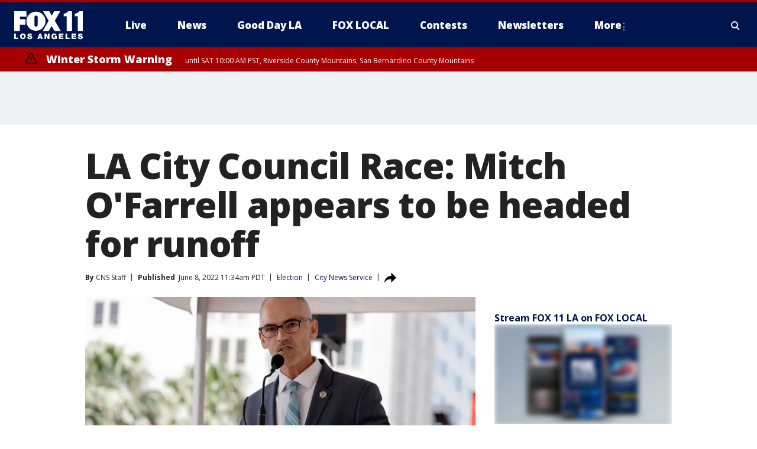

--- FILE ---
content_type: text/html; charset=utf-8
request_url: https://www.foxla.com/news/la-city-council-race
body_size: 29605
content:
<!doctype html>
<html data-n-head-ssr lang="en" data-n-head="lang">
  <head>
    <!-- Google Tag Manager -->
    <script>
    function loadGTMIfNotLocalOrPreview() {
      const host = window.location.host.toLowerCase();
      const excludedHosts = ["local", "preview", "stage-preview"];
      if (!excludedHosts.some(excludedHost => host.startsWith(excludedHost))) {
        (function(w,d,s,l,i){w[l]=w[l]||[];w[l].push({'gtm.start':
        new Date().getTime(),event:'gtm.js'});var f=d.getElementsByTagName(s)[0],
        j=d.createElement(s),dl=l!='dataLayer'?'&l='+l:'';j.async=true;j.src=
        'https://www.googletagmanager.com/gtm.js?id='+i+dl;f.parentNode.insertBefore(j,f);
        })(window,document,'script','dataLayer','GTM-TMF4BDJ');
      }
    }
    loadGTMIfNotLocalOrPreview();
    </script>
    <!-- End Google Tag Manager -->
    <title data-n-head="true">LA City Council Race: Mitch O&#x27;Farrell appears to be headed for runoff | FOX 11 Los Angeles</title><meta data-n-head="true" http-equiv="X-UA-Compatible" content="IE=edge,chrome=1"><meta data-n-head="true" name="viewport" content="width=device-width, minimum-scale=1.0, initial-scale=1.0"><meta data-n-head="true" charset="UTF-8"><meta data-n-head="true" name="format-detection" content="telephone=no"><meta data-n-head="true" name="msapplication-square70x70logo" content="//static.foxtv.com/static/orion/img/kttv/favicons/mstile-70x70.png"><meta data-n-head="true" name="msapplication-square150x150logo" content="//static.foxtv.com/static/orion/img/kttv/favicons/mstile-150x150.png"><meta data-n-head="true" name="msapplication-wide310x150logo" content="//static.foxtv.com/static/orion/img/kttv/favicons/mstile-310x150.png"><meta data-n-head="true" name="msapplication-square310x310logo" content="//static.foxtv.com/static/orion/img/kttv/favicons/mstile-310x310.png"><meta data-n-head="true" data-hid="description" name="description" content="LA City Councilman Mitch O&#x27;Farrell appears to be headed for a runoff with labor organizer Hugo Soto-Martinez."><meta data-n-head="true" data-hid="fb:app_id" property="fb:app_id" content="910722569037921"><meta data-n-head="true" data-hid="prism.stationId" name="prism.stationId" content="KTTV_FOX11"><meta data-n-head="true" data-hid="prism.stationCallSign" name="prism.stationCallSign" content="kttv"><meta data-n-head="true" data-hid="prism.channel" name="prism.channel" content="fts"><meta data-n-head="true" data-hid="prism.section" name="prism.section" content="news"><meta data-n-head="true" data-hid="prism.subsection1" name="prism.subsection1" content=""><meta data-n-head="true" data-hid="prism.subsection2" name="prism.subsection2" content=""><meta data-n-head="true" data-hid="prism.subsection3" name="prism.subsection3" content=""><meta data-n-head="true" data-hid="prism.subsection4" name="prism.subsection4" content=""><meta data-n-head="true" data-hid="prism.aggregationType" name="prism.aggregationType" content="subsection"><meta data-n-head="true" data-hid="prism.genre" name="prism.genre" content=""><meta data-n-head="true" data-hid="pagetype" name="pagetype" content="article" scheme="dcterms.DCMIType"><meta data-n-head="true" data-hid="strikepagetype" name="strikepagetype" content="article" scheme="dcterms.DCMIType"><meta data-n-head="true" data-hid="content-creator" name="content-creator" content="tiger"><meta data-n-head="true" data-hid="dc.creator" name="dc.creator" scheme="dcterms.creator" content=""><meta data-n-head="true" data-hid="dc.title" name="dc.title" content="LA City Council Race: Mitch O&#x27;Farrell appears to be headed for runoff" lang="en"><meta data-n-head="true" data-hid="dc.subject" name="dc.subject" content=""><meta data-n-head="true" data-hid="dcterms.abstract" name="dcterms.abstract" content="LA City Councilman Mitch O&#x27;Farrell appears to be headed for a runoff with labor organizer Hugo Soto-Martinez."><meta data-n-head="true" data-hid="dc.type" name="dc.type" scheme="dcterms.DCMIType" content="Text.Article"><meta data-n-head="true" data-hid="dc.description" name="dc.description" content="LA City Councilman Mitch O&#x27;Farrell appears to be headed for a runoff with labor organizer Hugo Soto-Martinez."><meta data-n-head="true" data-hid="dc.language" name="dc.language" scheme="dcterms.RFC4646" content="en-US"><meta data-n-head="true" data-hid="dc.publisher" name="dc.publisher" content="FOX 11 Los Angeles"><meta data-n-head="true" data-hid="dc.format" name="dc.format" scheme="dcterms.URI" content="text/html"><meta data-n-head="true" data-hid="dc.identifier" name="dc.identifier" scheme="dcterms.URI" content="urn:uri:base64:3f39039d-2318-5e28-b3f0-d2c18330a950"><meta data-n-head="true" data-hid="dc.source" name="dc.source" content="City News Service"><meta data-n-head="true" data-hid="dc.date" name="dc.date" content="2022-06-08"><meta data-n-head="true" data-hid="dcterms.created" name="dcterms.created" scheme="dcterms.ISO8601" content="2022-06-08T11:34:40-07:00"><meta data-n-head="true" data-hid="dcterms.modified" name="dcterms.modified" scheme="dcterms.ISO8601" content="2022-06-08T11:39:32-07:00"><meta data-n-head="true" data-hid="og:title" property="og:title" content="LA City Council Race: Mitch O&#x27;Farrell appears to be headed for runoff"><meta data-n-head="true" data-hid="og:description" property="og:description" content="LA City Councilman Mitch O&#x27;Farrell appears to be headed for a runoff with labor organizer Hugo Soto-Martinez."><meta data-n-head="true" data-hid="og:type" property="og:type" content="article"><meta data-n-head="true" data-hid="og:image" property="og:image" content="https://images.foxtv.com/static.foxla.com/www.foxla.com/content/uploads/2022/06/1280/720/GettyImages-1396524965.jpg?ve=1&amp;tl=1"><meta data-n-head="true" data-hid="og:image:width" property="og:image:width" content="1280"><meta data-n-head="true" data-hid="og:image:height" property="og:image:height" content="720"><meta data-n-head="true" data-hid="og:url" property="og:url" content="https://www.foxla.com/news/la-city-council-race"><meta data-n-head="true" data-hid="og:site_name" property="og:site_name" content="FOX 11 Los Angeles"><meta data-n-head="true" data-hid="og:locale" property="og:locale" content="en_US"><meta data-n-head="true" data-hid="robots" name="robots" content="index, follow, max-image-preview:large, max-video-preview:-1"><meta data-n-head="true" data-hid="fox.app_version" name="fox.app_version" content="v77"><meta data-n-head="true" data-hid="fox.fix_version" name="fox.fix_version" content="9.9.7"><meta data-n-head="true" data-hid="fox.app_build" name="fox.app_build" content="no build version"><meta data-n-head="true" name="twitter:card" content="summary_large_image"><meta data-n-head="true" name="twitter:site" content="@foxla"><meta data-n-head="true" name="twitter:site:id" content="@foxla"><meta data-n-head="true" name="twitter:title" content="LA City Council Race: Mitch O&#x27;Farrell appears to be headed for runoff"><meta data-n-head="true" name="twitter:description" content="LA City Councilman Mitch O&#x27;Farrell appears to be headed for a runoff with labor organizer Hugo Soto-Martinez."><meta data-n-head="true" name="twitter:image" content="https://images.foxtv.com/static.foxla.com/www.foxla.com/content/uploads/2022/06/1280/720/GettyImages-1396524965.jpg?ve=1&amp;tl=1"><meta data-n-head="true" name="twitter:url" content="https://www.foxla.com/news/la-city-council-race"><meta data-n-head="true" name="twitter:creator" content="@foxla"><meta data-n-head="true" name="twitter:creator:id" content="@foxla"><meta data-n-head="true" name="fox.name" content="Post Landing"><meta data-n-head="true" name="fox.category" content="news"><meta data-n-head="true" name="fox.page_content_category" content="news"><meta data-n-head="true" name="fox.page_name" content="kttv:web:post:article:LA City Council Race: Mitch O&#x27;Farrell appears to be headed for runoff | FOX 11 Los Angeles"><meta data-n-head="true" name="fox.page_content_level_1" content="kttv:web:post"><meta data-n-head="true" name="fox.page_content_level_2" content="kttv:web:post:article"><meta data-n-head="true" name="fox.page_content_level_3" content="kttv:web:post:article:LA City Council Race: Mitch O&#x27;Farrell appears to be headed for runoff | FOX 11 Los Angeles"><meta data-n-head="true" name="fox.page_content_level_4" content="kttv:web:post:article:LA City Council Race: Mitch O&#x27;Farrell appears to be headed for runoff | FOX 11 Los Angeles"><meta data-n-head="true" name="fox.page_type" content="post-article"><meta data-n-head="true" name="fox.page_content_distributor" content="owned"><meta data-n-head="true" name="fox.page_content_type_of_story" content="Partner"><meta data-n-head="true" name="fox.author" content=""><meta data-n-head="true" name="fox.page_content_author" content=""><meta data-n-head="true" name="fox.page_content_author_secondary" content="CNS Staff"><meta data-n-head="true" name="fox.page_content_version" content="1.1.0"><meta data-n-head="true" name="fox.publisher" content="City News Service"><meta data-n-head="true" name="fox.page_content_id" content="3f39039d-2318-5e28-b3f0-d2c18330a950"><meta data-n-head="true" name="fox.page_content_station_originator" content="kttv"><meta data-n-head="true" name="fox.url" content="https://www.foxla.com/news/la-city-council-race"><meta data-n-head="true" name="fox.page_canonical_url" content="https://www.foxla.com/news/la-city-council-race"><meta data-n-head="true" name="smartbanner:enabled-platforms" content="none"><meta data-n-head="true" property="fb:app_id" content="910722569037921"><meta data-n-head="true" property="article:opinion" content="false"><meta data-n-head="true" name="keywords" content="Politics,Election,News,Politics,Ca Politics,Us,Ca,Los Angeles County,Los Angeles"><meta data-n-head="true" name="classification" content="/FTS/Politics/Election,/FTS/News,/FTS/Politics/Ca Politics,/FTS/Us/Ca/Los Angeles County/Los Angeles"><meta data-n-head="true" name="classification-isa" content="election,news,ca-politics,los-angeles"><meta data-n-head="true" name="fox.page_content_tags" content="/FTS/Politics/Election,/FTS/News,/FTS/Politics/Ca Politics,/FTS/Us/Ca/Los Angeles County/Los Angeles"><link data-n-head="true" rel="stylesheet" href="https://statics.foxsports.com/static/orion/style/css/scorestrip-external.css"><link data-n-head="true" rel="icon" type="image/x-icon" href="/favicons/kttv/favicon.ico"><link data-n-head="true" rel="stylesheet" href="https://fonts.googleapis.com/css?family=Open+Sans:300,400,400i,600,600i,700,700i,800,800i&amp;display=swap"><link data-n-head="true" rel="stylesheet" href="https://fonts.googleapis.com/css2?family=Rubik:wght@700&amp;display=swap"><link data-n-head="true" rel="schema.dcterms" href="//purl.org/dc/terms/"><link data-n-head="true" rel="schema.prism" href="//prismstandard.org/namespaces/basic/2.1/"><link data-n-head="true" rel="schema.iptc" href="//iptc.org/std/nar/2006-10-01/"><link data-n-head="true" rel="shortcut icon" href="//static.foxtv.com/static/orion/img/kttv/favicons/favicon.ico" type="image/x-icon"><link data-n-head="true" rel="apple-touch-icon" sizes="57x57" href="//static.foxtv.com/static/orion/img/kttv/favicons/apple-touch-icon-57x57.png"><link data-n-head="true" rel="apple-touch-icon" sizes="60x60" href="//static.foxtv.com/static/orion/img/kttv/favicons/apple-touch-icon-60x60.png"><link data-n-head="true" rel="apple-touch-icon" sizes="72x72" href="//static.foxtv.com/static/orion/img/kttv/favicons/apple-touch-icon-72x72.png"><link data-n-head="true" rel="apple-touch-icon" sizes="76x76" href="//static.foxtv.com/static/orion/img/kttv/favicons/apple-touch-icon-76x76.png"><link data-n-head="true" rel="apple-touch-icon" sizes="114x114" href="//static.foxtv.com/static/orion/img/kttv/favicons/apple-touch-icon-114x114.png"><link data-n-head="true" rel="apple-touch-icon" sizes="120x120" href="//static.foxtv.com/static/orion/img/kttv/favicons/apple-touch-icon-120x120.png"><link data-n-head="true" rel="apple-touch-icon" sizes="144x144" href="//static.foxtv.com/static/orion/img/kttv/favicons/apple-touch-icon-144x144.png"><link data-n-head="true" rel="apple-touch-icon" sizes="152x152" href="//static.foxtv.com/static/orion/img/kttv/favicons/apple-touch-icon-152x152.png"><link data-n-head="true" rel="apple-touch-icon" sizes="180x180" href="//static.foxtv.com/static/orion/img/kttv/favicons/apple-touch-icon-180x180.png"><link data-n-head="true" rel="icon" type="image/png" href="//static.foxtv.com/static/orion/img/kttv/favicons/favicon-16x16.png" sizes="16x16"><link data-n-head="true" rel="icon" type="image/png" href="//static.foxtv.com/static/orion/img/kttv/favicons/favicon-32x32.png" sizes="32x32"><link data-n-head="true" rel="icon" type="image/png" href="//static.foxtv.com/static/orion/img/kttv/favicons/favicon-96x96.png" sizes="96x96"><link data-n-head="true" rel="icon" type="image/png" href="//static.foxtv.com/static/orion/img/kttv/favicons/android-chrome-192x192.png" sizes="192x192"><link data-n-head="true" href="https://fonts.gstatic.com" rel="preconnect" crossorigin="true"><link data-n-head="true" href="https://fonts.googleapis.com" rel="preconnect" crossorigin="true"><link data-n-head="true" rel="stylesheet" href="https://fonts.googleapis.com/css?family=Source+Sans+Pro:200,300,400,600,400italic,700,700italic,300,300italic,600italic/"><link data-n-head="true" rel="preconnect" href="https://cdn.segment.com/"><link data-n-head="true" rel="preconnect" href="https://w3.mp.lura.live/"><link data-n-head="true" rel="preconnect" href="https://widgets.media.weather.com/"><link data-n-head="true" rel="preconnect" href="https://elections.ap.org/"><link data-n-head="true" rel="preconnect" href="https://www.google-analytics.com/"><link data-n-head="true" rel="preconnect" href="http://static.chartbeat.com/"><link data-n-head="true" rel="preconnect" href="https://sb.scorecardresearch.com/"><link data-n-head="true" rel="preconnect" href="http://www.googletagmanager.com/"><link data-n-head="true" rel="preconnect" href="https://cdn.optimizely.com/"><link data-n-head="true" rel="preconnect" href="https://cdn.segment.com/"><link data-n-head="true" rel="preconnect" href="https://connect.facebook.net/"><link data-n-head="true" rel="canonical" href="https://www.foxla.com/news/la-city-council-race"><link data-n-head="true" rel="alternate" type="application/rss+xml" title="News" href="https://www.foxla.com/rss.xml?category=news"><link data-n-head="true" rel="alternate" type="application/rss+xml" title="Election" href="https://www.foxla.com/rss.xml?tag=election"><link data-n-head="true" rel="shorturl" href=""><link data-n-head="true" rel="image_src" href="https://images.foxtv.com/static.foxla.com/www.foxla.com/content/uploads/2022/06/1280/720/GettyImages-1396524965.jpg?ve=1&amp;tl=1"><link data-n-head="true" rel="amphtml" href="https://www.foxla.com/news/la-city-council-race.amp"><link data-n-head="true" rel="alternate" title="FOX 11 Los Angeles - News" type="application/rss+xml" href="https://www.foxla.com/rss/category/news"><link data-n-head="true" rel="alternate" title="FOX 11 Los Angeles - Local News" type="application/rss+xml" href="https://www.foxla.com/rss/category/local-news"><link data-n-head="true" rel="alternate" title="FOX 11 Los Angeles - Tag Us Ca" type="application/rss+xml" href="https://www.foxla.com/rss/tags/us,ca"><link data-n-head="true" rel="alternate" title="FOX 11 Los Angeles - National News" type="application/rss+xml" href="https://www.foxla.com/rss/category/national-news"><link data-n-head="true" rel="alternate" title="FOX 11 Los Angeles - Tag Entertainment" type="application/rss+xml" href="https://www.foxla.com/rss/tags/entertainment"><link data-n-head="true" rel="alternate" title="FOX 11 Los Angeles - Tag Consumer Recalls" type="application/rss+xml" href="https://www.foxla.com/rss/tags/consumer,recalls"><link data-n-head="true" rel="alternate" title="FOX 11 Los Angeles - Tag Politics" type="application/rss+xml" href="https://www.foxla.com/rss/tags/politics"><link data-n-head="true" rel="alternate" title="FOX 11 Los Angeles - Weather" type="application/rss+xml" href="https://www.foxla.com/rss/category/weather"><link data-n-head="true" rel="alternate" title="FOX 11 Los Angeles - Traffic" type="application/rss+xml" href="https://www.foxla.com/rss/category/traffic"><link data-n-head="true" rel="alternate" title="FOX 11 Los Angeles - California Air Quality Map" type="application/rss+xml" href="https://www.foxla.com/rss/category/california-air-quality-map"><link data-n-head="true" rel="alternate" title="FOX 11 Los Angeles - Tag Weather Earthquakes" type="application/rss+xml" href="https://www.foxla.com/rss/tags/weather,earthquakes"><link data-n-head="true" rel="alternate" title="FOX 11 Los Angeles - Earthquake Preparedness" type="application/rss+xml" href="https://www.foxla.com/rss/category/earthquake-preparedness"><link data-n-head="true" rel="alternate" title="FOX 11 Los Angeles - Tag Weather Wildfires" type="application/rss+xml" href="https://www.foxla.com/rss/tags/weather,wildfires"><link data-n-head="true" rel="alternate" title="FOX 11 Los Angeles - Shows Good Day La" type="application/rss+xml" href="https://www.foxla.com/rss/category/shows,good-day-la"><link data-n-head="true" rel="alternate" title="FOX 11 Los Angeles - Tag Series Guests" type="application/rss+xml" href="https://www.foxla.com/rss/tags/series,guests"><link data-n-head="true" rel="alternate" title="FOX 11 Los Angeles - Seen On Tv Links" type="application/rss+xml" href="https://www.foxla.com/rss/category/seen-on-tv-links"><link data-n-head="true" rel="alternate" title="FOX 11 Los Angeles - Sports" type="application/rss+xml" href="https://www.foxla.com/rss/category/sports"><link data-n-head="true" rel="alternate" title="FOX 11 Los Angeles - Tag Sports Nfl Rams" type="application/rss+xml" href="https://www.foxla.com/rss/tags/sports,nfl,rams"><link data-n-head="true" rel="alternate" title="FOX 11 Los Angeles - Tag Sports Nfl Chargers" type="application/rss+xml" href="https://www.foxla.com/rss/tags/sports,nfl,chargers"><link data-n-head="true" rel="alternate" title="FOX 11 Los Angeles - Tag Sports Nba Lakers" type="application/rss+xml" href="https://www.foxla.com/rss/tags/sports,nba,lakers"><link data-n-head="true" rel="alternate" title="FOX 11 Los Angeles - Tag Sports Nba Clippers" type="application/rss+xml" href="https://www.foxla.com/rss/tags/sports,nba,clippers"><link data-n-head="true" rel="alternate" title="FOX 11 Los Angeles - Tag Sports Mlb Dodgers" type="application/rss+xml" href="https://www.foxla.com/rss/tags/sports,mlb,dodgers"><link data-n-head="true" rel="alternate" title="FOX 11 Los Angeles - Tag Sports Mlb Angels" type="application/rss+xml" href="https://www.foxla.com/rss/tags/sports,mlb,angels"><link data-n-head="true" rel="alternate" title="FOX 11 Los Angeles - Tag Sports Xfl Wildcats" type="application/rss+xml" href="https://www.foxla.com/rss/tags/sports,xfl,wildcats"><link data-n-head="true" rel="alternate" title="FOX 11 Los Angeles - Tag Sports Nhl Kings" type="application/rss+xml" href="https://www.foxla.com/rss/tags/sports,nhl,kings"><link data-n-head="true" rel="alternate" title="FOX 11 Los Angeles - Tag Sports Nhl Ducks" type="application/rss+xml" href="https://www.foxla.com/rss/tags/sports,nhl,ducks"><link data-n-head="true" rel="alternate" title="FOX 11 Los Angeles - Tag Sports Mls Lafc" type="application/rss+xml" href="https://www.foxla.com/rss/tags/sports,mls,lafc"><link data-n-head="true" rel="alternate" title="FOX 11 Los Angeles - Tag Sports Mls Acfc" type="application/rss+xml" href="https://www.foxla.com/rss/tags/sports,mls,acfc"><link data-n-head="true" rel="alternate" title="FOX 11 Los Angeles - Tag Sports Mls Galaxy" type="application/rss+xml" href="https://www.foxla.com/rss/tags/sports,mls,galaxy"><link data-n-head="true" rel="alternate" title="FOX 11 Los Angeles - Tag Sports Wnba Sparks" type="application/rss+xml" href="https://www.foxla.com/rss/tags/sports,wnba,sparks"><link data-n-head="true" rel="alternate" title="FOX 11 Los Angeles - " type="application/rss+xml" href="https://www.foxla.com/rss/category/"><link data-n-head="true" rel="alternate" title="FOX 11 Los Angeles - Shows The Issue Is" type="application/rss+xml" href="https://www.foxla.com/rss/category/shows,the-issue-is"><link data-n-head="true" rel="alternate" title="FOX 11 Los Angeles - Shows In Depth" type="application/rss+xml" href="https://www.foxla.com/rss/category/shows,in-depth"><link data-n-head="true" rel="alternate" title="FOX 11 Los Angeles - Tag Series Wednesdays Child" type="application/rss+xml" href="https://www.foxla.com/rss/tags/series,wednesdays-child"><link data-n-head="true" rel="alternate" title="FOX 11 Los Angeles - Tag Series True Crime" type="application/rss+xml" href="https://www.foxla.com/rss/tags/series,true-crime"><link data-n-head="true" rel="alternate" title="FOX 11 Los Angeles - Tag Series Community Champions" type="application/rss+xml" href="https://www.foxla.com/rss/tags/series,community-champions"><link data-n-head="true" rel="alternate" title="FOX 11 Los Angeles - Shows When Magic Shocked The World" type="application/rss+xml" href="https://www.foxla.com/rss/category/shows,when-magic-shocked-the-world"><link data-n-head="true" rel="alternate" title="FOX 11 Los Angeles - Tag Education Back To School" type="application/rss+xml" href="https://www.foxla.com/rss/tags/education,back-to-school"><link data-n-head="true" rel="alternate" title="FOX 11 Los Angeles - Tag Series Get Inspired" type="application/rss+xml" href="https://www.foxla.com/rss/tags/series,get-inspired"><link data-n-head="true" rel="alternate" title="FOX 11 Los Angeles - Shows Rising Up" type="application/rss+xml" href="https://www.foxla.com/rss/category/shows,rising-up"><link data-n-head="true" rel="alternate" title="FOX 11 Los Angeles - Tag Series Investigations" type="application/rss+xml" href="https://www.foxla.com/rss/tags/series,investigations"><link data-n-head="true" rel="alternate" title="FOX 11 Los Angeles - Tag Series Culture Conversations" type="application/rss+xml" href="https://www.foxla.com/rss/tags/series,culture-conversations"><link data-n-head="true" rel="alternate" title="FOX 11 Los Angeles - Tag People Kobe Bryant" type="application/rss+xml" href="https://www.foxla.com/rss/tags/people,kobe-bryant"><link data-n-head="true" rel="alternate" title="FOX 11 Los Angeles - Tag Series Kttv 70" type="application/rss+xml" href="https://www.foxla.com/rss/tags/series,kttv-70"><link data-n-head="true" rel="alternate" title="FOX 11 Los Angeles - About Us" type="application/rss+xml" href="https://www.foxla.com/rss/category/about-us"><link data-n-head="true" rel="alternate" title="FOX 11 Los Angeles - Fox Local" type="application/rss+xml" href="https://www.foxla.com/rss/category/fox-local"><link data-n-head="true" rel="alternate" title="FOX 11 Los Angeles - Apps" type="application/rss+xml" href="https://www.foxla.com/rss/category/apps"><link data-n-head="true" rel="alternate" title="FOX 11 Los Angeles - Podcasts" type="application/rss+xml" href="https://www.foxla.com/rss/category/podcasts"><link data-n-head="true" rel="alternate" title="FOX 11 Los Angeles - Email" type="application/rss+xml" href="https://www.foxla.com/rss/category/email"><link data-n-head="true" rel="alternate" title="FOX 11 Los Angeles - Tag Politics Ca Politics" type="application/rss+xml" href="https://www.foxla.com/rss/tags/politics,ca-politics"><link data-n-head="true" rel="alternate" title="FOX 11 Los Angeles - Tag People Donald J Trump" type="application/rss+xml" href="https://www.foxla.com/rss/tags/people,donald-j-trump"><link data-n-head="true" rel="alternate" title="FOX 11 Los Angeles - Tag People Joe Biden" type="application/rss+xml" href="https://www.foxla.com/rss/tags/people,joe-biden"><link data-n-head="true" rel="alternate" title="FOX 11 Los Angeles - Tag People Gavin Newsom" type="application/rss+xml" href="https://www.foxla.com/rss/tags/people,gavin-newsom"><link data-n-head="true" rel="alternate" title="FOX 11 Los Angeles - Tag People Kamala Harris" type="application/rss+xml" href="https://www.foxla.com/rss/tags/people,kamala-harris"><link data-n-head="true" rel="alternate" title="FOX 11 Los Angeles - Money" type="application/rss+xml" href="https://www.foxla.com/rss/category/money"><link data-n-head="true" rel="alternate" title="FOX 11 Los Angeles - Tag Money Us Economy" type="application/rss+xml" href="https://www.foxla.com/rss/tags/money,us-economy"><link data-n-head="true" rel="alternate" title="FOX 11 Los Angeles - Tag Business Small Business" type="application/rss+xml" href="https://www.foxla.com/rss/tags/business,small-business"><link data-n-head="true" rel="alternate" title="FOX 11 Los Angeles - Tag Business Personal Finance" type="application/rss+xml" href="https://www.foxla.com/rss/tags/business,personal-finance"><link data-n-head="true" rel="alternate" title="FOX 11 Los Angeles - Contests" type="application/rss+xml" href="https://www.foxla.com/rss/category/contests"><link data-n-head="true" rel="alternate" title="FOX 11 Los Angeles - Team" type="application/rss+xml" href="https://www.foxla.com/rss/category/team"><link data-n-head="true" rel="alternate" title="FOX 11 Los Angeles - Whats On Fox" type="application/rss+xml" href="https://www.foxla.com/rss/category/whats-on-fox"><link data-n-head="true" rel="alternate" title="FOX 11 Los Angeles - Shows Fox Content" type="application/rss+xml" href="https://www.foxla.com/rss/category/shows,fox-content"><link data-n-head="true" rel="alternate" title="FOX 11 Los Angeles - Jobs" type="application/rss+xml" href="https://www.foxla.com/rss/category/jobs"><link data-n-head="true" rel="alternate" title="FOX 11 Los Angeles - Advertising" type="application/rss+xml" href="https://www.foxla.com/rss/category/advertising"><link data-n-head="true" rel="alternate" title="FOX 11 Los Angeles - Public File Inquiries" type="application/rss+xml" href="https://www.foxla.com/rss/category/public-file-inquiries"><link data-n-head="true" rel="alternate" title="FOX 11 Los Angeles - Psa" type="application/rss+xml" href="https://www.foxla.com/rss/category/psa"><link data-n-head="true" rel="alternate" title="FOX 11 Los Angeles - Atsc" type="application/rss+xml" href="https://www.foxla.com/rss/category/atsc"><link data-n-head="true" rel="alternate" title="FOX 11 Los Angeles - Fox 11 Plus" type="application/rss+xml" href="https://www.foxla.com/rss/category/fox-11-plus"><link data-n-head="true" rel="alternate" title="FOX 11 Los Angeles - Contact" type="application/rss+xml" href="https://www.foxla.com/rss/category/contact"><link data-n-head="true" rel="alternate" title="FOX 11 Los Angeles - Live" type="application/rss+xml" href="https://www.foxla.com/rss/category/live"><link data-n-head="true" rel="alternate" title="FOX 11 Los Angeles - Newsletter Signup" type="application/rss+xml" href="https://www.foxla.com/rss/category/newsletter-signup"><link data-n-head="true" rel="alternate" title="FOX 11 Los Angeles - Discover the latest breaking news." type="application/rss+xml" href="https://www.foxla.com/latest.xml"><link data-n-head="true" rel="stylesheet" href="//static.foxtv.com/static/orion/css/default/article.rs.css"><link data-n-head="true" rel="stylesheet" href="/css/print.css" media="print"><script data-n-head="true" type="text/javascript" data-hid="pal-script" src="//imasdk.googleapis.com/pal/sdkloader/pal.js"></script><script data-n-head="true" type="text/javascript" src="https://statics.foxsports.com/static/orion/scorestrip.js" async="false" defer="true"></script><script data-n-head="true" type="text/javascript">
        (function (h,o,u,n,d) {
          h=h[d]=h[d]||{q:[],onReady:function(c){h.q.push(c)}}
          d=o.createElement(u);d.async=1;d.src=n
          n=o.getElementsByTagName(u)[0];n.parentNode.insertBefore(d,n)
        })(window,document,'script','https://www.datadoghq-browser-agent.com/datadog-rum-v4.js','DD_RUM')
        DD_RUM.onReady(function() {
          DD_RUM.init({
            clientToken: 'pub6d08621e10189e2259b02648fb0f12e4',
            applicationId: 'f7e50afb-e642-42a0-9619-b32a46fc1075',
            site: 'datadoghq.com',
            service: 'www.foxla.com',
            env: 'prod',
            // Specify a version number to identify the deployed version of your application in Datadog
            version: '1.0.0',
            sampleRate: 20,
            sessionReplaySampleRate: 0,
            trackInteractions: true,
            trackResources: true,
            trackLongTasks: true,
            defaultPrivacyLevel: 'mask-user-input',
          });
          // DD_RUM.startSessionReplayRecording();
        })</script><script data-n-head="true" type="text/javascript" src="https://foxkit.fox.com/sdk/profile/v2.15.0/profile.js" async="false" defer="true"></script><script data-n-head="true" src="https://js.appboycdn.com/web-sdk/5.6/braze.min.js" async="true" defer="true"></script><script data-n-head="true" src="https://c.amazon-adsystem.com/aax2/apstag.js" async="true" defer="true"></script><script data-n-head="true" src="https://www.googletagmanager.com/gtag/js?id=UA-33119651-1" async="true"></script><script data-n-head="true" type="text/javascript">// 86acbd31cd7c09cf30acb66d2fbedc91daa48b86:1701192432.6735704
!function(n,r,e,t,c){var i,o="Promise"in n,u={then:function(){return u},catch:function(n){
return n(new Error("Airship SDK Error: Unsupported browser")),u}},s=o?new Promise((function(n,r){i=function(e,t){e?r(e):n(t)}})):u
;s._async_setup=function(n){if(o)try{i(null,n(c))}catch(n){i(n)}},n[t]=s;var a=r.createElement("script");a.src=e,a.async=!0,a.id="_uasdk",
a.rel=t,r.head.appendChild(a)}(window,document,'https://aswpsdkus.com/notify/v1/ua-sdk.min.js',
  'UA', {
    vapidPublicKey: 'BD8MynySp04rzioT2PhRP7Y1QR11V0q9iTiwkyI4nJjkMP_aHZqyAX0Vd8DzCH94zaf9PjAKdEiu-qkNYi1H_zo=',
    websitePushId: 'web.kttv.prod',
    appKey: 'VgbWgHV1QJaWURePu3yuTQ',
    token: 'MTpWZ2JXZ0hWMVFKYVdVUmVQdTN5dVRROjdCLWdvTm1CRTg3QnFBVGpoMk1yNkNMdGxnSnRabHRGZ0VuMzZuOVRSaE0'
  });
</script><script data-n-head="true" type="text/javascript">UA.then(sdk => {
        sdk.plugins.load('html-prompt', 'https://aswpsdkus.com/notify/v1/ua-html-prompt.min.js', {
          appearDelay: 5000,
          disappearDelay: 2000000000000000000000000,
          askAgainDelay: 0,
          stylesheet: './css/airship.css',
          auto: false,
          type: 'alert',
          position: 'top',
          i18n: {
            en: {
              title: 'Stay Informed',
              message: 'Receive alerts to the biggest stories worth your time',
              accept: 'Allow',
              deny: 'No Thanks'
            }
          },
          logo: '/favicons/kttv/favicon.ico'
        }).then(plugin => {
          const auditSession = () => {
            const airshipPageViews = parseInt(window.sessionStorage.getItem('currentAirShipPageViews'), 10)
            if (airshipPageViews > 1) {
              plugin.prompt();
              console.info('Airship: prompt called')
              clearInterval(auditInterval);
              window.sessionStorage.setItem('currentAirShipPageViews', 0)
            }
          }
          const auditInterval = setInterval(auditSession, 2000);
        })
      })</script><script data-n-head="true" src="/taboola/taboola.js" type="text/javascript" async="true" defer="true"></script><script data-n-head="true" src="https://scripts.webcontentassessor.com/scripts/e284719cd977b75b2a1ea9192cfe99c05a081baa8b275f97ccf45250b34786b2"></script><script data-n-head="true" src="//static.foxtv.com/static/orion/scripts/core/ag.core.js"></script><script data-n-head="true" src="//static.foxtv.com/static/isa/core.js"></script><script data-n-head="true" src="//static.foxtv.com/static/orion/scripts/station/default/loader.js"></script><script data-n-head="true" src="https://widgets.media.weather.com/wxwidget.loader.js?cid=996314550" defer=""></script><script data-n-head="true" src="https://w3.mp.lura.live/player/3.12.16/v3/scripts/anvload.js" defer=""></script><script data-n-head="true" src="//static.foxtv.com/static/leap/loader.js"></script><script data-n-head="true" >(function () {
        var _sf_async_config = window._sf_async_config = (window._sf_async_config || {})
        _sf_async_config.uid = 65824
        _sf_async_config.domain = 'foxla.com'
        _sf_async_config.flickerControl = false
        _sf_async_config.useCanonical = true

        // Function to set ISA-dependent values with proper error handling
        function setISAValues() {
          if (window.FTS && window.FTS.ISA && window.FTS.ISA._meta) {
            try {
              _sf_async_config.sections = window.FTS.ISA._meta.section || ''
              _sf_async_config.authors = window.FTS.ISA._meta.fox['fox.page_content_author'] ||
                                       window.FTS.ISA._meta.fox['fox.page_content_author_secondary'] ||
                                       window.FTS.ISA._meta.raw.publisher || ''
            } catch (e) {
              console.warn('FTS.ISA values not available yet:', e)
              _sf_async_config.sections = ''
              _sf_async_config.authors = ''
            }
          } else {
            // Set default values if ISA is not available
            _sf_async_config.sections = ''
            _sf_async_config.authors = ''

            // Retry after a short delay if ISA is not loaded yet
            setTimeout(setISAValues, 100)
          }
        }

        // Set ISA values initially
        setISAValues()

        _sf_async_config.useCanonicalDomain = true
        function loadChartbeat() {
          var e = document.createElement('script');
            var n = document.getElementsByTagName('script')[0];
            e.type = 'text/javascript';
            e.async = true;
            e.src = '//static.chartbeat.com/js/chartbeat.js';
            n.parentNode.insertBefore(e, n);
        }
        loadChartbeat();
        })()</script><script data-n-head="true" src="//static.chartbeat.com/js/chartbeat_mab.js"></script><script data-n-head="true" src="//static.chartbeat.com/js/chartbeat.js"></script><script data-n-head="true" src="https://interactives.ap.org/election-results/assets/microsite/resizeClient.js" defer=""></script><script data-n-head="true" data-hid="strike-loader" src="https://strike.fox.com/static/fts/display/loader.js" type="text/javascript"></script><script data-n-head="true" >
          (function() {
              window.foxstrike = window.foxstrike || {};
              window.foxstrike.cmd = window.foxstrike.cmd || [];
          })()
        </script><script data-n-head="true" type="application/ld+json">{"@context":"http://schema.org","@type":"NewsArticle","mainEntityOfPage":"https://www.foxla.com/news/la-city-council-race","headline":"LA City Council Race: Mitch O'Farrell appears to be headed for runoff","articleBody":"<a href=\"https://www.foxla.com/tag/us/ca/los-angeles-county/los-angeles\" target=\"_blank\">Los Angeles</a> City Council members Gil Cedillo, Bob Blumenfield, Monica Rodriguez and Curren Price were on track to secure another term as <a href>primary results</a> continued to come in Wednesday, while Councilman Mitch O&apos;Farrell appeared headed for a runoff with labor organizer Hugo Soto-Martinez.<strong>RELATED: </strong><a href=\"https://www.foxla.com/news/california-election-results-primary-2022-live\" target=\"_blank\"><strong>2022 California Primary: Latest election results</strong></a>It was not immediately clear how many provisional, questioned and late ballots remain to be tallied. Mail-in ballots postmarked by Tuesday will also likely continue to arrive in the coming days, and will be added to the totals.Cedillo, Blumenfield, Rodriguez and Price faced only one challenger in their races, causing their elections to be decided Tuesday instead of in a November runoff between the top two candidates.Cedillo held a modestly comfortable lead in the race for Council District 1 -- which includes Glassell Park, Highland Park, Mount Washington, Westlake, Chinatown and Pico-Union. He was topping community activist and public policy advocate Eunisses Hernandez.Blumenfield was easily outpacing his opponent, Child Development Institute Board Member Scott Silverstein, in District 3, which includes neighborhoods in the southwest San Fernando Valley.Rodriguez was pulling a similarly solid majority for the 7th District in the northeastern San Fernando Valley, topping community advocate and former president of the Pacoima Neighborhood Council Elisa Avalos.Price was rolling toward an easy victory in District 9 in South Los Angeles over Dulce Vasquez, director of strategic partnerships for Arizona State University.But the race to represent District 13, which includes the neighborhoods of Hollywood, Silver Lake, Echo Park and Atwater Village, appears to be headed for a runoff between incumbent O&apos;Farrell and Soto-Martinez -- an organizer for the union that represents hotel workers -- with neither coming close to topping the 50% margin needed to avoid a November showdown.Trailing the two front-runners were Kate Pynoos, former homelessness policy adviser to Councilman Mike Bonin; Los Angeles County Deputy Sheriff Stephen Johnson; and community organizer and police abolition advocate Al Corado.<strong>RELATED:</strong> <a href=\"https://www.foxla.com/news/la-mayor-winner-caruso-bass-november\" target=\"_blank\"><strong>California Primary: Caruso, Bass to face off in November for mayor of LA</strong></a>In Council District 5 -- which includes Bel Air, Encino, Westwood, Encino and Fairfax -- Katy Young Yaroslavsky initially held a slim majority, but according to semi-official results released Wednesday, her lead decreased to 47.43%. Her opponent, attorney Sam Yebri, received 31.78% of the vote. UCLA School of Law lecturer Jimmy Biblarz followed with 10.74%, and former chair of the Mid City West Neighborhood Council Scott Epstein received 10.33%.Yaroslavsky is a former senior environment and arts policy deputy for LA County Supervisor Sheila Kuehl and a daughter-in-law of former Supervisor and Councilman Zev Yaroslavsky, who represented the district from 1975-94.Current District 5 Councilman Paul Koretz is termed-out and appeared to be heading for a November runoff in his run for city controller.Bonin, who has represented Council District 11 since 2013, decided not to run for a third term, saying he wanted to focus on his mental health. It appeared eviction defense and civil rights attorney Erin Darling was heading for a runoff with attorney Traci Park in that district. Each received about 31% of the vote as of early Wednesday.Council District 15, which includes San Pedro, Wilmington and Watts, has four candidates running to replace Councilman Joe Buscaino, who was running for mayor before dropping out of the race in May.Leading the field in the initial results is Tim McOsker, businessman and chief of staff for former Los Angeles Mayor James Hahn. McOsker was headed for a runoff with former Harbor City Neighborhood Council President Danielle Sandoval. Businessman and former Port of Los Angeles marketing manager Anthony Santich and educator and community organizer Bryant Odega trailed the two front- runners.","datePublished":"2022-06-08T11:34:40-07:00","dateModified":"2022-06-08T11:34:40-07:00","description":"LA City Councilman Mitch O'Farrell appears to be headed for a runoff with labor organizer Hugo Soto-Martinez.","author":{"@type":"Person","name":"City News Service"},"publisher":{"@type":"NewsMediaOrganization","name":"FOX 11 Los Angeles","alternateName":"KTTV, FOX 11","url":"https://www.foxla.com/","sameAs":["https://www.facebook.com/fox11la/","https://twitter.com/FOXLA","https://www.instagram.com/foxla/","https://www.youtube.com/foxla","https://en.wikipedia.org/wiki/KTTV","https://www.wikidata.org/wiki/Q3077406","https://www.wikidata.org/wiki/Q3077406"],"foundingDate":"1949","logo":{"@type":"ImageObject","url":"https://static.foxtv.com/static/orion/img/kttv/favicons/favicon-96x96.png","width":"96","height":"96"},"contactPoint":[{"@type":"ContactPoint","telephone":"+1-310-584-2000","contactType":"news desk"}],"address":{"@type":"PostalAddress","addressLocality":"Los Angeles","addressRegion":"California","postalCode":"90025","streetAddress":"1999 S Bundy Drive","addressCountry":{"@type":"Country","name":"US"}}},"image":{"@type":"ImageObject","url":"https://static.foxla.com/www.foxla.com/content/uploads/2022/06/GettyImages-1396524965.jpg","width":"1280","height":"720"},"url":"https://www.foxla.com/news/la-city-council-race","isAccessibleForFree":true,"keywords":"election,ca-politics,los-angeles"}</script><link rel="preload" href="/_wzln/c45aecd7f5ec5877b7c1.js" as="script"><link rel="preload" href="/_wzln/e77328156214ee5768d4.js" as="script"><link rel="preload" href="/_wzln/c61e62697e833b1847f4.js" as="script"><link rel="preload" href="/_wzln/d7aed899da99539174bb.js" as="script"><link rel="preload" href="/_wzln/6d5929ccf1ea3002187d.js" as="script"><link rel="preload" href="/_wzln/2d968e0315ac508a1da5.js" as="script"><link rel="preload" href="/_wzln/ff2e7abbabb45a95ff1f.js" as="script"><style data-vue-ssr-id="3d723bd8:0 153764a8:0 4783c553:0 01f125af:0 7e965aea:0 fe2c1b5a:0 c789a71e:0 2151d74a:0 98bd7d0c:0 4f269fee:0 c23b5e74:0 403377d7:0 7cd52d1a:0 78666813:0 42dc6fe6:0 3c367053:0 71c1ce60:0 2261a2ff:0 5c0b7ab5:0 c061adc6:0 d9a0143c:0">.v-select{position:relative;font-family:inherit}.v-select,.v-select *{box-sizing:border-box}@keyframes vSelectSpinner{0%{transform:rotate(0deg)}to{transform:rotate(1turn)}}.vs__fade-enter-active,.vs__fade-leave-active{pointer-events:none;transition:opacity .15s cubic-bezier(1,.5,.8,1)}.vs__fade-enter,.vs__fade-leave-to{opacity:0}.vs--disabled .vs__clear,.vs--disabled .vs__dropdown-toggle,.vs--disabled .vs__open-indicator,.vs--disabled .vs__search,.vs--disabled .vs__selected{cursor:not-allowed;background-color:#f8f8f8}.v-select[dir=rtl] .vs__actions{padding:0 3px 0 6px}.v-select[dir=rtl] .vs__clear{margin-left:6px;margin-right:0}.v-select[dir=rtl] .vs__deselect{margin-left:0;margin-right:2px}.v-select[dir=rtl] .vs__dropdown-menu{text-align:right}.vs__dropdown-toggle{-webkit-appearance:none;-moz-appearance:none;appearance:none;display:flex;padding:0 0 4px;background:none;border:1px solid rgba(60,60,60,.26);border-radius:4px;white-space:normal}.vs__selected-options{display:flex;flex-basis:100%;flex-grow:1;flex-wrap:wrap;padding:0 2px;position:relative}.vs__actions{display:flex;align-items:center;padding:4px 6px 0 3px}.vs--searchable .vs__dropdown-toggle{cursor:text}.vs--unsearchable .vs__dropdown-toggle{cursor:pointer}.vs--open .vs__dropdown-toggle{border-bottom-color:transparent;border-bottom-left-radius:0;border-bottom-right-radius:0}.vs__open-indicator{fill:rgba(60,60,60,.5);transform:scale(1);transition:transform .15s cubic-bezier(1,-.115,.975,.855);transition-timing-function:cubic-bezier(1,-.115,.975,.855)}.vs--open .vs__open-indicator{transform:rotate(180deg) scale(1)}.vs--loading .vs__open-indicator{opacity:0}.vs__clear{fill:rgba(60,60,60,.5);padding:0;border:0;background-color:transparent;cursor:pointer;margin-right:8px}.vs__dropdown-menu{display:block;box-sizing:border-box;position:absolute;top:calc(100% - 1px);left:0;z-index:1000;padding:5px 0;margin:0;width:100%;max-height:350px;min-width:160px;overflow-y:auto;box-shadow:0 3px 6px 0 rgba(0,0,0,.15);border:1px solid rgba(60,60,60,.26);border-top-style:none;border-radius:0 0 4px 4px;text-align:left;list-style:none;background:#fff}.vs__no-options{text-align:center}.vs__dropdown-option{line-height:1.42857143;display:block;padding:3px 20px;clear:both;color:#333;white-space:nowrap;cursor:pointer}.vs__dropdown-option--highlight{background:#5897fb;color:#fff}.vs__dropdown-option--deselect{background:#fb5858;color:#fff}.vs__dropdown-option--disabled{background:inherit;color:rgba(60,60,60,.5);cursor:inherit}.vs__selected{display:flex;align-items:center;background-color:#f0f0f0;border:1px solid rgba(60,60,60,.26);border-radius:4px;color:#333;line-height:1.4;margin:4px 2px 0;padding:0 .25em;z-index:0}.vs__deselect{display:inline-flex;-webkit-appearance:none;-moz-appearance:none;appearance:none;margin-left:4px;padding:0;border:0;cursor:pointer;background:none;fill:rgba(60,60,60,.5);text-shadow:0 1px 0 #fff}.vs--single .vs__selected{background-color:transparent;border-color:transparent}.vs--single.vs--loading .vs__selected,.vs--single.vs--open .vs__selected{position:absolute;opacity:.4}.vs--single.vs--searching .vs__selected{display:none}.vs__search::-webkit-search-cancel-button{display:none}.vs__search::-ms-clear,.vs__search::-webkit-search-decoration,.vs__search::-webkit-search-results-button,.vs__search::-webkit-search-results-decoration{display:none}.vs__search,.vs__search:focus{-webkit-appearance:none;-moz-appearance:none;appearance:none;line-height:1.4;font-size:1em;border:1px solid transparent;border-left:none;outline:none;margin:4px 0 0;padding:0 7px;background:none;box-shadow:none;width:0;max-width:100%;flex-grow:1;z-index:1}.vs__search::-moz-placeholder{color:inherit}.vs__search::placeholder{color:inherit}.vs--unsearchable .vs__search{opacity:1}.vs--unsearchable:not(.vs--disabled) .vs__search{cursor:pointer}.vs--single.vs--searching:not(.vs--open):not(.vs--loading) .vs__search{opacity:.2}.vs__spinner{align-self:center;opacity:0;font-size:5px;text-indent:-9999em;overflow:hidden;border:.9em solid hsla(0,0%,39.2%,.1);border-left-color:rgba(60,60,60,.45);transform:translateZ(0);animation:vSelectSpinner 1.1s linear infinite;transition:opacity .1s}.vs__spinner,.vs__spinner:after{border-radius:50%;width:5em;height:5em}.vs--loading .vs__spinner{opacity:1}
.fts-scorestrip-wrap{width:100%}.fts-scorestrip-wrap .fts-scorestrip-container{padding:0 16px;max-width:1280px;margin:0 auto}@media screen and (min-width:1024px){.fts-scorestrip-wrap .fts-scorestrip-container{padding:15px 24px}}
.fts-scorestrip-wrap[data-v-75d386ae]{width:100%}.fts-scorestrip-wrap .fts-scorestrip-container[data-v-75d386ae]{padding:0 16px;max-width:1280px;margin:0 auto}@media screen and (min-width:1024px){.fts-scorestrip-wrap .fts-scorestrip-container[data-v-75d386ae]{padding:15px 24px}}@media(min-width:768px)and (max-width:1280px){.main-content-new-layout[data-v-75d386ae]{padding:10px}}
#xd-channel-container[data-v-0130ae53]{margin:0 auto;max-width:1280px;height:1px}#xd-channel-fts-iframe[data-v-0130ae53]{position:relative;top:-85px;left:86.1%;width:100%;display:none}@media (min-width:768px) and (max-width:1163px){#xd-channel-fts-iframe[data-v-0130ae53]{left:84%}}@media (min-width:768px) and (max-width:1056px){#xd-channel-fts-iframe[data-v-0130ae53]{left:81%}}@media (min-width:768px) and (max-width:916px){#xd-channel-fts-iframe[data-v-0130ae53]{left:79%}}@media (min-width:769px) and (max-width:822px){#xd-channel-fts-iframe[data-v-0130ae53]{left:77%}}@media (min-width:400px) and (max-width:767px){#xd-channel-fts-iframe[data-v-0130ae53]{display:none!important}}.branding[data-v-0130ae53]{padding-top:0}@media (min-width:768px){.branding[data-v-0130ae53]{padding-top:10px}}
.title--hide[data-v-b8625060]{display:none}
#fox-id-logged-in[data-v-f7244ab2]{display:none}.button-reset[data-v-f7244ab2]{background:none;border:none;padding:0;cursor:pointer;outline:inherit}.watch-live[data-v-f7244ab2]{background-color:#a70000;border-radius:3px;margin-top:16px;margin-right:-10px;padding:8px 9px;max-height:31px}.watch-live>a[data-v-f7244ab2]{color:#fff;font-weight:900;font-size:12px}.small-btn-grp[data-v-f7244ab2]{display:flex}.sign-in[data-v-f7244ab2]{width:43px;height:17px;font-size:12px;font-weight:800;font-stretch:normal;font-style:normal;line-height:normal;letter-spacing:-.25px;color:#fff}.sign-in-mobile[data-v-f7244ab2]{margin:16px 12px 0 0}.sign-in-mobile[data-v-f7244ab2],.sign-in-tablet-and-up[data-v-f7244ab2]{background-color:#334f99;width:59px;height:31px;border-radius:3px}.sign-in-tablet-and-up[data-v-f7244ab2]{float:left;margin-right:16px;margin-top:24px}.sign-in-tablet-and-up[data-v-f7244ab2]:hover{background-color:#667bb3}.avatar-desktop[data-v-f7244ab2]{width:28px;height:28px;float:left;margin-right:16px;margin-top:24px}.avatar-mobile[data-v-f7244ab2]{width:33px;height:33px;margin:16px 12px 0 0}
.alert-storm .alert-text[data-v-6e1c7e98]{top:0}.alert-storm .alert-info a[data-v-6e1c7e98]{color:#fff}.alert-storm .alert-title[data-v-6e1c7e98]:before{display:inline-block;position:absolute;left:-18px;top:2px;height:15px;width:12px;background:url(//static.foxtv.com/static/orion/img/core/s/weather/warning.svg) no-repeat;background-size:contain}@media (min-width:768px){.alert-storm .alert-title[data-v-6e1c7e98]:before{left:0;top:0;height:24px;width:21px}}
.min-height-ad[data-v-2c3e8482]{min-height:0}.pre-content .min-height-ad[data-v-2c3e8482]{min-height:90px}@media only screen and (max-width:767px){.page-content .lsf-mobile[data-v-2c3e8482],.right-rail .lsf-mobile[data-v-2c3e8482],.sidebar-secondary .lsf-mobile[data-v-2c3e8482]{min-height:300px;min-width:250px}}@media only screen and (min-width:768px){.right-rail .lsf-ban[data-v-2c3e8482],.sidebar-secondary .lsf-ban[data-v-2c3e8482]{min-height:250px;min-width:300px}.post-content .lsf-lb[data-v-2c3e8482],.pre-content .lsf-lb[data-v-2c3e8482]{min-height:90px;min-width:728px}}
.tags[data-v-6fc2855c]{flex-wrap:wrap;color:#979797;font-weight:400;line-height:normal}.tags[data-v-6fc2855c],.tags-tag[data-v-6fc2855c]{display:flex;font-family:Open Sans;font-size:18px;font-style:normal}.tags-tag[data-v-6fc2855c]{color:#041431;background-color:#e6e9f3;min-height:40px;align-items:center;justify-content:center;border-radius:10px;margin:10px 10px 10px 0;padding:10px 15px;grid-gap:10px;gap:10px;color:#036;font-weight:700;line-height:23px}.tags-tag[data-v-6fc2855c]:last-of-type{margin-right:0}.headlines-related.center[data-v-6fc2855c]{margin-bottom:0}#taboola-mid-article-thumbnails[data-v-6fc2855c]{padding:28px 100px}@media screen and (max-width:767px){#taboola-mid-article-thumbnails[data-v-6fc2855c]{padding:0}}
.no-separator[data-v-08416276]{padding-left:0}.no-separator[data-v-08416276]:before{content:""}
.outside[data-v-6d0ce7d9]{width:100vw;height:100vh;position:fixed;top:0;left:0}
.social-icons[data-v-10e60834]{background:#fff;box-shadow:0 0 20px rgba(0,0,0,.15);border-radius:5px}.social-icons a[data-v-10e60834]{overflow:visible}
.hand-cursor[data-v-7d0efd03]{cursor:pointer}.caption p[data-v-7d0efd03]{font-weight:300}
.promo-container[data-v-9b918506]{padding:0}@media (min-width:768px){.promo-container[data-v-9b918506]{padding:0 24px}}@media (min-width:1024px){.promo-container[data-v-9b918506]{padding:0 0 16px}}.promo-separator[data-v-9b918506]{margin-top:16px;border-bottom:8px solid #e6e9f3}.promo-image[data-v-9b918506]{max-width:300px;margin:0 auto;float:none}
.responsive-image__container[data-v-2c4f2ba8]{overflow:hidden}.responsive-image__lazy-container[data-v-2c4f2ba8]{background-size:cover;background-position:50%;filter:blur(4px)}.responsive-image__lazy-container.loaded[data-v-2c4f2ba8]{filter:blur(0);transition:filter .3s ease-out}.responsive-image__picture[data-v-2c4f2ba8]{position:absolute;top:0;left:0}.rounded[data-v-2c4f2ba8]{border-radius:50%}
.live-main .collection-trending[data-v-51644bd2]{padding-left:0;padding-right:0}@media only screen and (max-width:375px) and (orientation:portrait){.live-main .collection-trending[data-v-51644bd2]{padding-left:10px;padding-right:10px}}@media (min-width:769px) and (max-width:1023px){.live-main .collection-trending[data-v-51644bd2]{padding-left:24px;padding-right:24px}}@media (min-width:1024px) and (max-width:2499px){.live-main .collection-trending[data-v-51644bd2]{padding-left:0;padding-right:0}}
.collection .heading .title[data-v-3a5372b0]{line-height:34px}
.view-more__button[data-v-5a8b2ab5]{color:#00144e;font-weight:700;float:right;border:1px solid #ccd3e6;padding:9px;border-radius:3px}
.social-icons-footer .yt a[data-v-469bc58a]:after{background-image:url(/social-media/yt-icon.svg)}.social-icons-footer .link a[data-v-469bc58a]:after,.social-icons-footer .yt a[data-v-469bc58a]:after{background-position:0 0;background-size:100% 100%;background-repeat:no-repeat;height:16px;width:16px}.social-icons-footer .link a[data-v-469bc58a]:after{background-image:url(/social-media/link-icon.svg)}
.site-banner .btn-wrap-host[data-v-bd70ad56]:before{font-size:16px!important;line-height:1.5!important}.site-banner .btn-wrap-saf[data-v-bd70ad56]:before{font-size:20px!important}.site-banner .btn-wrap-ff[data-v-bd70ad56]:before{font-size:19.5px!important}
.banner-carousel[data-v-b03e4d42]{overflow:hidden}.banner-carousel[data-v-b03e4d42],.carousel-container[data-v-b03e4d42]{position:relative;width:100%}.carousel-track[data-v-b03e4d42]{display:flex;transition:transform .5s ease-in-out;width:100%}.carousel-slide[data-v-b03e4d42]{flex:0 0 100%;width:100%}.carousel-indicators[data-v-b03e4d42]{position:absolute;bottom:10px;left:50%;transform:translateX(-50%);display:flex;grid-gap:8px;gap:8px;z-index:10}.carousel-indicator[data-v-b03e4d42]{width:8px;height:8px;border-radius:50%;border:none;background-color:hsla(0,0%,100%,.5);cursor:pointer;transition:background-color .3s ease}.carousel-indicator.active[data-v-b03e4d42]{background-color:#fff}.carousel-indicator[data-v-b03e4d42]:hover{background-color:hsla(0,0%,100%,.8)}.site-banner .banner-carousel[data-v-b03e4d42],.site-banner .carousel-container[data-v-b03e4d42],.site-banner .carousel-slide[data-v-b03e4d42],.site-banner .carousel-track[data-v-b03e4d42]{height:100%}</style>
   </head>
  <body class="fb single single-article amp-geo-pending" data-n-head="class">
    <!-- Google Tag Manager (noscript) -->
    <noscript>
      <iframe src="https://www.googletagmanager.com/ns.html?id=GTM-TMF4BDJ" height="0" width="0" style="display:none;visibility:hidden"></iframe>
    </noscript>
    <!-- End Google Tag Manager (noscript) -->
    <amp-geo layout="nodisplay">
      <script type="application/json">
      {
        "ISOCountryGroups": {
          "eu": ["at", "be", "bg", "cy", "cz", "de", "dk", "ee", "es", "fi", "fr", "gb", "gr", "hr", "hu", "ie", "it", "lt", "lu", "lv", "mt", "nl", "pl", "pt", "ro", "se", "si", "sk"]
        }
      }
      </script>
    </amp-geo>
    <div data-server-rendered="true" id="__nuxt"><div id="__layout"><div id="wrapper" class="wrapper" data-v-75d386ae><header class="site-header nav-closed" data-v-0130ae53 data-v-75d386ae><!----> <div class="site-header-inner" data-v-b8625060 data-v-0130ae53><div class="branding" data-v-b8625060><a title="FOX 11 Los Angeles — Local News &amp; Weather" href="/" data-name="logo" class="logo global-nav-item" data-v-b8625060><img src="//static.foxtv.com/static/orion/img/core/s/logos/fts-los-angeles-a.svg" alt="FOX 11 Los Angeles" class="logo-full" data-v-b8625060> <img src="//static.foxtv.com/static/orion/img/core/s/logos/fts-los-angeles-b.svg" alt="FOX 11 Los Angeles" class="logo-mini" data-v-b8625060></a> <!----></div> <div class="nav-row" data-v-b8625060><div class="primary-nav tablet-desktop" data-v-b8625060><nav id="main-nav" data-v-b8625060><ul data-v-b8625060><li class="menu-live" data-v-b8625060><a href="/live" data-name="Live" class="global-nav-item" data-v-b8625060><span data-v-b8625060>Live</span></a></li><li class="menu-news" data-v-b8625060><a href="/news" data-name="News" class="global-nav-item" data-v-b8625060><span data-v-b8625060>News</span></a></li><li class="menu-good-day-la" data-v-b8625060><a href="/shows/good-day-la" data-name="Good Day LA" class="global-nav-item" data-v-b8625060><span data-v-b8625060>Good Day LA</span></a></li><li class="menu-fox-local" data-v-b8625060><a href="/fox-local" data-name="FOX LOCAL" class="global-nav-item" data-v-b8625060><span data-v-b8625060>FOX LOCAL</span></a></li><li class="menu-contests" data-v-b8625060><a href="/contests" data-name="Contests" class="global-nav-item" data-v-b8625060><span data-v-b8625060>Contests</span></a></li><li class="menu-newsletters" data-v-b8625060><a href="/newsletter-signup" data-name="Newsletters" class="global-nav-item" data-v-b8625060><span data-v-b8625060>Newsletters</span></a></li> <li class="menu-more" data-v-b8625060><a href="#" data-name="More" class="js-menu-toggle global-nav-item" data-v-b8625060>More</a></li></ul></nav></div> <div class="meta" data-v-b8625060><span data-v-f7244ab2 data-v-b8625060><!----> <!----> <!----> <button class="button-reset watch-live mobile" data-v-f7244ab2><a href="/live" data-name="Watch Live" class="global-nav-item" data-v-f7244ab2>Watch Live</a></button></span> <div class="search-toggle tablet-desktop" data-v-b8625060><a href="#" data-name="Search" class="js-focus-search global-nav-item" data-v-b8625060>Expand / Collapse search</a></div> <div class="menu mobile" data-v-b8625060><a href="#" data-name="Search" class="js-menu-toggle global-nav-item" data-v-b8625060>☰</a></div></div></div></div> <div class="expandable-nav" data-v-0130ae53><div class="inner" data-v-0130ae53><div class="search"><div class="search-wrap"><form autocomplete="off" action="/search" method="get"><fieldset><label for="search-site" class="label">Search site</label> <input id="search-site" type="text" placeholder="Search for keywords" name="q" onblur onfocus autocomplete="off" value="" class="resp_site_search"> <input type="hidden" name="ss" value="fb"> <input type="submit" value="Search" class="resp_site_submit"></fieldset></form></div></div></div> <div class="section-nav" data-v-0130ae53><div class="inner"><nav class="menu-news"><h6 class="nav-title"><a href="/news" data-name="News" class="global-nav-item">News</a></h6> <ul><li class="nav-item"><a href="/local-news">Local News</a></li><li class="nav-item"><a href="/tag/us/ca">California News</a></li><li class="nav-item"><a href="https://www.foxla.com/tag/crime-publicsafety/police-chases">Police Chases</a></li><li class="nav-item"><a href="/national-news">National News</a></li><li class="nav-item"><a href="/tag/entertainment">Entertainment</a></li><li class="nav-item"><a href="/tag/consumer/recalls">Consumer</a></li><li class="nav-item"><a href="/tag/consumer/recalls">Recalls</a></li><li class="nav-item"><a href="/tag/politics">Politics</a></li><li class="nav-item"><a href="https://www.foxla.com/news/fox-news-sunday-with-shannon-bream-how-and-when-to-watch-on-fox-11">FOX News Sunday</a></li></ul></nav><nav class="menu-weather"><h6 class="nav-title"><a href="/weather" data-name="Weather" class="global-nav-item">Weather</a></h6> <ul><li class="nav-item"><a href="/weather">Forecast</a></li><li class="nav-item"><a href="/traffic">Traffic</a></li><li class="nav-item"><a href="/weather">Radar</a></li><li class="nav-item"><a href="/california-air-quality-map">Air Quality Map</a></li><li class="nav-item"><a href="/tag/weather/earthquakes">Earthquakes</a></li><li class="nav-item"><a href="/earthquake-preparedness">Earthquake Preparedness</a></li><li class="nav-item"><a href="https://www.foxla.com/tag/weather/severe-weather">Severe Weather</a></li><li class="nav-item"><a href="/tag/weather/wildfires">Wildfires</a></li><li class="nav-item"><a href="http://foxweather.com">FOX Weather</a></li></ul></nav><nav class="menu-good-day-la"><h6 class="nav-title"><a href="/shows/good-day-la" data-name="Good Day LA" class="global-nav-item">Good Day LA</a></h6> <ul><li class="nav-item"><a href="/tag/series/guests">Guests</a></li><li class="nav-item"><a href="/tag/entertainment">Entertainment</a></li><li class="nav-item"><a href="/local-news">Local News</a></li><li class="nav-item"><a href="https://www.foxla.com/tag/education/back-to-school">Back-to-school</a></li><li class="nav-item"><a href="/seen-on-tv-links">Seen on TV Links</a></li><li class="nav-item"><a href="https://www.foxla.com/vote">Vote on our poll</a></li><li class="nav-item"><a href="https://www.foxla.com/tag/tiktok-tuesday">TikTok Tuesday</a></li></ul></nav><nav class="menu-sports"><h6 class="nav-title"><a href="/sports" data-name="Sports" class="global-nav-item">Sports</a></h6> <ul><li class="nav-item"><a href="/tag/sports/nfl/rams">Rams</a></li><li class="nav-item"><a href="/tag/sports/nfl/chargers">Chargers</a></li><li class="nav-item"><a href="/tag/sports/nba/lakers">Lakers</a></li><li class="nav-item"><a href="/tag/sports/nba/clippers">Clippers</a></li><li class="nav-item"><a href="/tag/sports/mlb/dodgers">Dodgers</a></li><li class="nav-item"><a href="/tag/sports/mlb/angels">Angels</a></li><li class="nav-item"><a href="/tag/sports/xfl/wildcats">Wildcats</a></li><li class="nav-item"><a href="/tag/sports/nhl/kings">Kings</a></li><li class="nav-item"><a href="/tag/sports/nhl/ducks">Ducks</a></li><li class="nav-item"><a href="/tag/sports/mls/lafc">LA Football Club</a></li><li class="nav-item"><a href="/tag/sports/mls/acfc">Angel City Football Club</a></li><li class="nav-item"><a href="/tag/sports/mls/galaxy">Galaxy</a></li><li class="nav-item"><a href="/tag/sports/wnba/sparks">Sparks</a></li></ul></nav><nav class="menu-features"><h6 class="nav-title"><a href="/" data-name="Features" class="global-nav-item">Features</a></h6> <ul><li class="nav-item"><a href="https://www.foxla.com/shows/originals">FOX 11 Originals</a></li><li class="nav-item"><a href="/shows/the-issue-is">The Issue Is:</a></li><li class="nav-item"><a href="/shows/in-depth">In Depth</a></li><li class="nav-item"><a href="/tag/series/wednesdays-child">Wednesday's Child</a></li><li class="nav-item"><a href="/tag/series/true-crime">True Crime Files</a></li><li class="nav-item"><a href="https://www.foxla.com/news/homeless-los-angeles-homelessness-lost-angeles">Lost Angeles: City of Homeless</a></li><li class="nav-item"><a href="/tag/series/community-champions">Community Champions</a></li><li class="nav-item"><a href="/shows/when-magic-shocked-the-world">When Magic Shocked the World</a></li><li class="nav-item"><a href="/tag/education/back-to-school">Destination Education</a></li><li class="nav-item"><a href="/tag/series/get-inspired">Get Inspired</a></li><li class="nav-item"><a href="/shows/rising-up">Rising Up</a></li><li class="nav-item"><a href="/tag/series/investigations">Investigations</a></li><li class="nav-item"><a href="/tag/series/culture-conversations">Culture Conversations</a></li><li class="nav-item"><a href="/tag/people/kobe-bryant">Remembering Kobe</a></li><li class="nav-item"><a href="/tag/series/kttv-70">KTTV70</a></li></ul></nav><nav class="menu-watch-fox-11"><h6 class="nav-title"><a href="http://www.foxla.com/live" data-name="Watch FOX 11" class="global-nav-item">Watch FOX 11</a></h6> <ul><li class="nav-item"><a href="https://www.foxla.com/fox-local">Stream FOX 11 on FOX LOCAL</a></li><li class="nav-item"><a href="http://www.foxla.com/live">Newscasts &amp;  Replays</a></li><li class="nav-item"><a href="https://www.foxla.com/apps">Apps</a></li><li class="nav-item"><a href="https://www.foxla.com/live-webcams-southern-california">Live webcams from around SoCal</a></li></ul></nav><nav class="menu-stay-connected"><h6 class="nav-title"><a href="/about-us" data-name="Stay Connected" class="global-nav-item">Stay Connected</a></h6> <ul><li class="nav-item"><a href="https://www.facebook.com/fox11la">Facebook</a></li><li class="nav-item"><a href="https://www.instagram.com/foxla/">Instagram</a></li><li class="nav-item"><a href="https://www.tiktok.com/@fox.la">TikTok</a></li><li class="nav-item"><a href="https://www.youtube.com/foxla">YouTube</a></li><li class="nav-item"><a href="https://nextdoor.com/page/fox-11-los-angeles">Nextdoor </a></li><li class="nav-item"><a href="https://twitter.com/FOXLA">Twitter/X</a></li><li class="nav-item"><a href="/fox-local">How to stream</a></li><li class="nav-item"><a href="/apps">Download our apps!</a></li><li class="nav-item"><a href="/podcasts">Podcasts</a></li><li class="nav-item"><a href="/email">Daily Fast5 Newsletters</a></li></ul></nav><nav class="menu-politics"><h6 class="nav-title"><a href="/tag/politics" data-name="Politics" class="global-nav-item">Politics</a></h6> <ul><li class="nav-item"><a href="/tag/politics/ca-politics">California Politics</a></li><li class="nav-item"><a href="https://www.foxla.com/shows/the-issue-is">The Issue Is:</a></li><li class="nav-item"><a href="/tag/people/donald-j-trump">Donald Trump</a></li><li class="nav-item"><a href="/tag/people/joe-biden">Joe Biden</a></li><li class="nav-item"><a href="/tag/people/gavin-newsom">Gavin Newsom</a></li><li class="nav-item"><a href="/tag/people/kamala-harris">Kamala Harris</a></li><li class="nav-item"><a href="https://www.foxla.com/tag/battleground">Battleground</a></li></ul></nav><nav class="menu-money"><h6 class="nav-title"><a href="/money" data-name="Money" class="global-nav-item">Money</a></h6> <ul><li class="nav-item"><a href="/tag/money/us-economy">Economy</a></li><li class="nav-item"><a href="/tag/business/small-business">Small Business</a></li><li class="nav-item"><a href="/tag/business/personal-finance">Personal Finance</a></li></ul></nav><nav class="menu-regional-news"><h6 class="nav-title"><a href="/tag/us/ca" data-name="Regional News" class="global-nav-item">Regional News</a></h6> <ul><li class="nav-item"><a href="https://www.ktvu.com/">San Francisco News - KTVU FOX 2</a></li><li class="nav-item"><a href="https://www.fox10phoenix.com/">Phoenix News - FOX 10 Phoenix</a></li><li class="nav-item"><a href="https://www.fox13seattle.com">Seattle News - FOX 13 Seattle</a></li></ul></nav><nav class="menu-about-us"><h6 class="nav-title"><a href="/about-us" data-name="About Us" class="global-nav-item">About Us</a></h6> <ul><li class="nav-item"><a href="/contests">Contests</a></li><li class="nav-item"><a href="/team">Meet the FOX 11 Team</a></li><li class="nav-item"><a href="/whats-on-fox">TV Schedule</a></li><li class="nav-item"><a href="/shows/fox-content">FOX Shows</a></li><li class="nav-item"><a href="/jobs">Jobs at FOX 11</a></li><li class="nav-item"><a href="/advertising">Advertising</a></li><li class="nav-item"><a href="/public-file-inquiries">FCC Public File</a></li><li class="nav-item"><a href="https://www.foxla.com/fcc-applications">FCC Applications</a></li><li class="nav-item"><a href="/psa">Public Service Announcements</a></li><li class="nav-item"><a href="/atsc">ATSC</a></li><li class="nav-item"><a href="/fox-11-plus">FOX 11 Plus</a></li><li class="nav-item"><a href="/contact">Contact Us</a></li></ul></nav></div></div></div></header> <div class="page" data-v-75d386ae><div class="pre-content" data-v-75d386ae><div data-v-6e1c7e98><div class="alert alert-storm" data-v-6e1c7e98><div class="alert-inner" data-v-6e1c7e98><a href="/weather-alerts" data-v-6e1c7e98><div class="alert-title" data-v-6e1c7e98>Winter Storm Warning</div> <div class="alert-text" data-v-6e1c7e98> until SAT 10:00 AM PST, Riverside County Mountains, San Bernardino County Mountains</div></a> <!----></div></div></div> <div class="pre-content-components"><div data-v-2c3e8482><div class="ad-container min-height-ad" data-v-2c3e8482><div id="--62a568bf-97c9-4fb6-ad34-fcfbbf0982b0" class="-ad" data-v-2c3e8482></div> <!----></div></div></div></div> <!----> <div class="page-content" data-v-75d386ae><main class="main-content" data-v-75d386ae><article id="3f39039d-2318-5e28-b3f0-d2c18330a950" comments="[object Object]" class="article-wrap" data-v-6fc2855c data-v-75d386ae><header lastModifiedDate="2022-06-08T11:39:32-07:00" class="article-header" data-v-08416276 data-v-6fc2855c><div class="meta" data-v-08416276><!----></div> <h1 class="headline" data-v-08416276>LA City Council Race: Mitch O'Farrell appears to be headed for runoff</h1> <div class="article-meta article-meta-upper" data-v-08416276><div class="author-byline" data-v-08416276><strong>By </strong>CNS Staff<!----></div> <div class="article-date" data-v-08416276><strong data-v-08416276>Published</strong> 
      June 8, 2022 11:34am PDT
    </div> <div class="article-updated" data-v-08416276><a href="/tag/politics/election" data-v-08416276>Election</a></div> <div class="article-updated" data-v-08416276><a href="http://www.foxla.com/" data-v-08416276>City News Service</a></div> <div class="article-updated" data-v-08416276><div data-v-6d0ce7d9 data-v-08416276><!----> <div data-v-6d0ce7d9><div class="article-social" data-v-6d0ce7d9><div class="share" data-v-6d0ce7d9><a data-v-6d0ce7d9></a></div> <div style="display:none;" data-v-6d0ce7d9><div class="social-icons" data-v-10e60834 data-v-6d0ce7d9><p class="share-txt" data-v-10e60834>Share</p> <ul data-v-10e60834><li class="link link-black" data-v-10e60834><a href="#" data-v-10e60834><span data-v-10e60834>Copy Link</span></a></li> <li class="email email-black" data-v-10e60834><a href="#" data-v-10e60834>Email</a></li> <li class="fb fb-black" data-v-10e60834><a href="#" data-v-10e60834><span data-v-10e60834>Facebook</span></a></li> <li class="tw tw-black" data-v-10e60834><a href="#" data-v-10e60834><span data-v-10e60834>Twitter</span></a></li> <!----> <li class="linkedin linkedin-black" data-v-10e60834><a href="#" data-v-10e60834>LinkedIn</a></li> <li class="reddit reddit-black" data-v-10e60834><a href="#" data-v-10e60834>Reddit</a></li></ul></div></div></div></div></div></div></div></header> <div data-v-2c3e8482 data-v-6fc2855c><div class="ad-container min-height-ad" data-v-2c3e8482><div id="--da441eca-e828-49ca-b564-70fceb485072" class="-ad" data-v-2c3e8482></div> <!----></div></div> <div class="article-content-wrap sticky-columns" data-v-6fc2855c><div class="article-content" data-v-6fc2855c><!----> <div class="article-body" data-v-6fc2855c><div original-article-post="" origination_station="KTTV" class="big-top featured article-ct" data-v-7d0efd03 data-v-6fc2855c><div class="m featured-img" data-v-7d0efd03><img src="https://images.foxtv.com/static.foxla.com/www.foxla.com/content/uploads/2022/06/764/432/GettyImages-1396524965.jpg?ve=1&amp;tl=1" alt="" data-v-7d0efd03> <span class="overlay" data-v-7d0efd03>article</span></div> <div class="info" data-v-7d0efd03><div class="caption" data-v-7d0efd03><p data-v-7d0efd03><!----> <strong class="source" data-v-7d0efd03>(Getty Images)</strong></p> <!----></div></div> <!----></div> <!----><p data-v-6fc2855c data-v-6fc2855c><span class="dateline"><strong>LOS ANGELES</strong> - </span><a href="https://www.foxla.com/tag/us/ca/los-angeles-county/los-angeles" target="_blank">Los Angeles</a> City Council members Gil Cedillo, Bob Blumenfield, Monica Rodriguez and Curren Price were on track to secure another term as <a href>primary results</a> continued to come in Wednesday, while Councilman Mitch O&apos;Farrell appeared headed for a runoff with labor organizer Hugo Soto-Martinez.</p> <!----><p data-v-6fc2855c data-v-6fc2855c><strong>RELATED: </strong><a href="https://www.foxla.com/news/california-election-results-primary-2022-live" target="_blank"><strong>2022 California Primary: Latest election results</strong></a></p> <div id="taboola-mid-article-thumbnails" data-v-6fc2855c></div> <div id="taboola-mid-article-thumbnails-js" data-v-6fc2855c></div> <div data-ad-pos="inread" data-ad-size="1x1" class="ad gpt" data-v-6fc2855c></div><p data-v-6fc2855c data-v-6fc2855c>It was not immediately clear how many provisional, questioned and late ballots remain to be tallied. Mail-in ballots postmarked by Tuesday will also likely continue to arrive in the coming days, and will be added to the totals.</p> <!----><p data-v-6fc2855c data-v-6fc2855c>Cedillo, Blumenfield, Rodriguez and Price faced only one challenger in their races, causing their elections to be decided Tuesday instead of in a November runoff between the top two candidates.</p> <!----><div original-article-post="" origination_station="KTTV" data-v-6fc2855c><div data-unit-credible=";;" data-in-article="true" class="credible"></div></div> <!----><p data-v-6fc2855c data-v-6fc2855c>Cedillo held a modestly comfortable lead in the race for Council District 1 -- which includes Glassell Park, Highland Park, Mount Washington, Westlake, Chinatown and Pico-Union. He was topping community activist and public policy advocate Eunisses Hernandez.</p> <!----><p data-v-6fc2855c data-v-6fc2855c>Blumenfield was easily outpacing his opponent, Child Development Institute Board Member Scott Silverstein, in District 3, which includes neighborhoods in the southwest San Fernando Valley.</p> <!----><p data-v-6fc2855c data-v-6fc2855c>Rodriguez was pulling a similarly solid majority for the 7th District in the northeastern San Fernando Valley, topping community advocate and former president of the Pacoima Neighborhood Council Elisa Avalos.</p> <!----><p data-v-6fc2855c data-v-6fc2855c>Price was rolling toward an easy victory in District 9 in South Los Angeles over Dulce Vasquez, director of strategic partnerships for Arizona State University.</p> <!----><p data-v-6fc2855c data-v-6fc2855c>But the race to represent District 13, which includes the neighborhoods of Hollywood, Silver Lake, Echo Park and Atwater Village, appears to be headed for a runoff between incumbent O&apos;Farrell and Soto-Martinez -- an organizer for the union that represents hotel workers -- with neither coming close to topping the 50% margin needed to avoid a November showdown.</p> <!----><p data-v-6fc2855c data-v-6fc2855c>Trailing the two front-runners were Kate Pynoos, former homelessness policy adviser to Councilman Mike Bonin; Los Angeles County Deputy Sheriff Stephen Johnson; and community organizer and police abolition advocate Al Corado.</p> <!----><p data-v-6fc2855c data-v-6fc2855c><strong>RELATED:</strong> <a href="https://www.foxla.com/news/la-mayor-winner-caruso-bass-november" target="_blank"><strong>California Primary: Caruso, Bass to face off in November for mayor of LA</strong></a></p> <!----><p data-v-6fc2855c data-v-6fc2855c>In Council District 5 -- which includes Bel Air, Encino, Westwood, Encino and Fairfax -- Katy Young Yaroslavsky initially held a slim majority, but according to semi-official results released Wednesday, her lead decreased to 47.43%. Her opponent, attorney Sam Yebri, received 31.78% of the vote. UCLA School of Law lecturer Jimmy Biblarz followed with 10.74%, and former chair of the Mid City West Neighborhood Council Scott Epstein received 10.33%.</p> <!----><p data-v-6fc2855c data-v-6fc2855c>Yaroslavsky is a former senior environment and arts policy deputy for LA County Supervisor Sheila Kuehl and a daughter-in-law of former Supervisor and Councilman Zev Yaroslavsky, who represented the district from 1975-94.</p> <!----><p data-v-6fc2855c data-v-6fc2855c>Current District 5 Councilman Paul Koretz is termed-out and appeared to be heading for a November runoff in his run for city controller.</p> <!----><p data-v-6fc2855c data-v-6fc2855c>Bonin, who has represented Council District 11 since 2013, decided not to run for a third term, saying he wanted to focus on his mental health. It appeared eviction defense and civil rights attorney Erin Darling was heading for a runoff with attorney Traci Park in that district. Each received about 31% of the vote as of early Wednesday.</p> <!----><p data-v-6fc2855c data-v-6fc2855c>Council District 15, which includes San Pedro, Wilmington and Watts, has four candidates running to replace Councilman Joe Buscaino, who was running for mayor before dropping out of the race in May.</p> <!----><p data-v-6fc2855c data-v-6fc2855c>Leading the field in the initial results is Tim McOsker, businessman and chief of staff for former Los Angeles Mayor James Hahn. McOsker was headed for a runoff with former Harbor City Neighborhood Council President Danielle Sandoval. Businessman and former Port of Los Angeles marketing manager Anthony Santich and educator and community organizer Bryant Odega trailed the two front- runners.</p> <!---->  <!----> <section class="tags" data-v-6fc2855c><a href="/tag/politics/election" class="tags-tag" data-v-6fc2855c>Election</a><a href="/tag/politics/ca-politics" class="tags-tag" data-v-6fc2855c>California Politics</a><a href="/tag/us/ca/los-angeles-county/los-angeles" class="tags-tag" data-v-6fc2855c>Los Angeles</a></section> <div data-uid="fts-ar-17" class="vendor-unit" data-v-6fc2855c></div></div></div> <aside class="sidebar sidebar-primary rail" data-v-6fc2855c><div class="sticky-region"><div class="sidebar-columns"><div data-v-2c3e8482><div class="ad-container min-height-ad" data-v-2c3e8482><div id="--dae03840-7196-4a31-a398-c9baa508bc66" class="-ad" data-v-2c3e8482></div> <!----></div></div><div placeholder="https://images.foxtv.com/static.foxla.com/www.foxla.com/content/uploads/2024/10/32/18/fmlpromo.png?ve=1&amp;tl=1" class="promo-container" data-v-9b918506><section class="promo promo-image" data-v-9b918506><header class="heading" data-v-9b918506><h2 data-v-9b918506><a href="https://www.foxla.com/fox-local" target="_self" data-v-9b918506>
          Stream FOX 11 LA on FOX LOCAL
        </a></h2></header> <div class="content" data-v-9b918506><div class="m" data-v-9b918506><a href="https://www.foxla.com/fox-local" target="_self" data-v-9b918506><div class="responsive-image__container promo-image" data-v-2c4f2ba8 data-v-9b918506><div class="responsive-image__lazy-container" style="background-image:url('https://images.foxtv.com/static.foxla.com/www.foxla.com/content/uploads/2024/10/0/0/fmlpromo.png?ve=1&amp;tl=1, https://images.foxtv.com/static.foxla.com/www.foxla.com/content/uploads/2024/10/0/0/fmlpromo.png?ve=1&amp;tl=1 2x');" data-v-2c4f2ba8><img alt="Stream FOX 11 LA on FOX LOCAL" src="https://images.foxtv.com/static.foxla.com/www.foxla.com/content/uploads/2024/10/300/169/fmlpromo.png?ve=1&amp;tl=1" data-src="https://images.foxtv.com/static.foxla.com/www.foxla.com/content/uploads/2024/10/0/0/fmlpromo.png?ve=1&amp;tl=1, https://images.foxtv.com/static.foxla.com/www.foxla.com/content/uploads/2024/10/0/0/fmlpromo.png?ve=1&amp;tl=1 2x" data-srcset="https://images.foxtv.com/static.foxla.com/www.foxla.com/content/uploads/2024/10/0/0/fmlpromo.png?ve=1&amp;tl=1, https://images.foxtv.com/static.foxla.com/www.foxla.com/content/uploads/2024/10/0/0/fmlpromo.png?ve=1&amp;tl=1 2x" style="background:rgba(0,0,0,0);" data-v-2c4f2ba8></div> <noscript data-v-2c4f2ba8><picture class="responsive-image__picture" data-v-2c4f2ba8> <img alt="Stream FOX 11 LA on FOX LOCAL" src="https://images.foxtv.com/static.foxla.com/www.foxla.com/content/uploads/2024/10/0/0/fmlpromo.png?ve=1&amp;tl=1, https://images.foxtv.com/static.foxla.com/www.foxla.com/content/uploads/2024/10/0/0/fmlpromo.png?ve=1&amp;tl=1 2x" data-v-2c4f2ba8></picture></noscript></div></a></div></div></section> <div class="promo-separator" data-v-9b918506></div></div><section class="collection collection-trending" data-v-51644bd2><header class="heading" data-v-51644bd2><h3 class="title" data-v-51644bd2>Trending</h3></header> <div class="content article-list" data-v-51644bd2><article class="article story-1" data-v-51644bd2><!----> <div class="m"><a href="/news/100-deadliest-highways-us-see-list"><div class="responsive-image__container" data-v-2c4f2ba8><div class="responsive-image__lazy-container" style="background-image:url('https://images.foxtv.com/static.foxla.com/www.foxla.com/content/uploads/2025/11/100/56/cars-on-highway.jpg?ve=1&amp;tl=1');" data-v-2c4f2ba8><img alt="These California highways ranked as the deadliest in the US - see the list" src="https://images.foxtv.com/static.foxla.com/www.foxla.com/content/uploads/2025/11/32/18/cars-on-highway.jpg?ve=1&amp;tl=1" data-src="https://images.foxtv.com/static.foxla.com/www.foxla.com/content/uploads/2025/11/200/112/cars-on-highway.jpg?ve=1&amp;tl=1" data-srcset="https://images.foxtv.com/static.foxla.com/www.foxla.com/content/uploads/2025/11/200/112/cars-on-highway.jpg?ve=1&amp;tl=1" style="background:rgba(0,0,0,0);width:100px;margin:auto;height:0;padding-top:56.00000000000001%;" data-v-2c4f2ba8></div> <noscript data-v-2c4f2ba8><picture class="responsive-image__picture" data-v-2c4f2ba8><source media="(min-width: 320px)" srcset="https://images.foxtv.com/static.foxla.com/www.foxla.com/content/uploads/2025/11/100/56/cars-on-highway.jpg?ve=1&amp;tl=1, https://images.foxtv.com/static.foxla.com/www.foxla.com/content/uploads/2025/11/200/112/cars-on-highway.jpg?ve=1&amp;tl=1 2x" data-v-2c4f2ba8> <img alt="These California highways ranked as the deadliest in the US - see the list" src="https://images.foxtv.com/static.foxla.com/www.foxla.com/content/uploads/2025/11/100/56/cars-on-highway.jpg?ve=1&amp;tl=1" data-v-2c4f2ba8></picture></noscript></div></a></div> <div class="info"><header class="info-header"><div class="meta"><!----></div> <h4 class="title"><a href="/news/100-deadliest-highways-us-see-list">These California highways ranked as the deadliest in the US - see the list</a></h4></header> <!----></div></article><article class="article story-2" data-v-51644bd2><!----> <div class="m"><a href="/news/d4vd-viewed-as-suspect-celeste-rivas-case"><div class="responsive-image__container" data-v-2c4f2ba8><div class="responsive-image__lazy-container" style="background-image:url('https://images.foxtv.com/static.foxla.com/www.foxla.com/content/uploads/2025/09/100/56/celeste-david-monday.jpg?ve=1&amp;tl=1');" data-v-2c4f2ba8><img alt="Celeste Rivas case: Singer D4vd reportedly viewed as a suspect in teen's death" src="https://images.foxtv.com/static.foxla.com/www.foxla.com/content/uploads/2025/09/32/18/celeste-david-monday.jpg?ve=1&amp;tl=1" data-src="https://images.foxtv.com/static.foxla.com/www.foxla.com/content/uploads/2025/09/200/112/celeste-david-monday.jpg?ve=1&amp;tl=1" data-srcset="https://images.foxtv.com/static.foxla.com/www.foxla.com/content/uploads/2025/09/200/112/celeste-david-monday.jpg?ve=1&amp;tl=1" style="background:rgba(0,0,0,0);width:100px;margin:auto;height:0;padding-top:56.00000000000001%;" data-v-2c4f2ba8></div> <noscript data-v-2c4f2ba8><picture class="responsive-image__picture" data-v-2c4f2ba8><source media="(min-width: 320px)" srcset="https://images.foxtv.com/static.foxla.com/www.foxla.com/content/uploads/2025/09/100/56/celeste-david-monday.jpg?ve=1&amp;tl=1, https://images.foxtv.com/static.foxla.com/www.foxla.com/content/uploads/2025/09/200/112/celeste-david-monday.jpg?ve=1&amp;tl=1 2x" data-v-2c4f2ba8> <img alt="Celeste Rivas case: Singer D4vd reportedly viewed as a suspect in teen's death" src="https://images.foxtv.com/static.foxla.com/www.foxla.com/content/uploads/2025/09/100/56/celeste-david-monday.jpg?ve=1&amp;tl=1" data-v-2c4f2ba8></picture></noscript></div></a></div> <div class="info"><header class="info-header"><div class="meta"><!----></div> <h4 class="title"><a href="/news/d4vd-viewed-as-suspect-celeste-rivas-case">Celeste Rivas case: Singer D4vd reportedly viewed as a suspect in teen's death</a></h4></header> <!----></div></article><article class="article story-3" data-v-51644bd2><!----> <div class="m"><a href="/news/animal-abuse-union-station-lapd"><div class="responsive-image__container" data-v-2c4f2ba8><div class="responsive-image__lazy-container" style="background-image:url('https://images.foxtv.com/static.foxla.com/www.foxla.com/content/uploads/2025/11/100/56/snapshot-2025-11-20t190904.814.jpg?ve=1&amp;tl=1');" data-v-2c4f2ba8><img alt="Case of animal abuse caught on video in LA, witnesses say officers failed to act" src="https://images.foxtv.com/static.foxla.com/www.foxla.com/content/uploads/2025/11/32/18/snapshot-2025-11-20t190904.814.jpg?ve=1&amp;tl=1" data-src="https://images.foxtv.com/static.foxla.com/www.foxla.com/content/uploads/2025/11/200/112/snapshot-2025-11-20t190904.814.jpg?ve=1&amp;tl=1" data-srcset="https://images.foxtv.com/static.foxla.com/www.foxla.com/content/uploads/2025/11/200/112/snapshot-2025-11-20t190904.814.jpg?ve=1&amp;tl=1" style="background:rgba(0,0,0,0);width:100px;margin:auto;height:0;padding-top:56.00000000000001%;" data-v-2c4f2ba8></div> <noscript data-v-2c4f2ba8><picture class="responsive-image__picture" data-v-2c4f2ba8><source media="(min-width: 320px)" srcset="https://images.foxtv.com/static.foxla.com/www.foxla.com/content/uploads/2025/11/100/56/snapshot-2025-11-20t190904.814.jpg?ve=1&amp;tl=1, https://images.foxtv.com/static.foxla.com/www.foxla.com/content/uploads/2025/11/200/112/snapshot-2025-11-20t190904.814.jpg?ve=1&amp;tl=1 2x" data-v-2c4f2ba8> <img alt="Case of animal abuse caught on video in LA, witnesses say officers failed to act" src="https://images.foxtv.com/static.foxla.com/www.foxla.com/content/uploads/2025/11/100/56/snapshot-2025-11-20t190904.814.jpg?ve=1&amp;tl=1" data-v-2c4f2ba8></picture></noscript></div></a></div> <div class="info"><header class="info-header"><div class="meta"><!----></div> <h4 class="title"><a href="/news/animal-abuse-union-station-lapd">Case of animal abuse caught on video in LA, witnesses say officers failed to act</a></h4></header> <!----></div></article><article class="article story-4" data-v-51644bd2><!----> <div class="m"><a href="/news/thanksgiving-restaurants-open-near-me"><div class="responsive-image__container" data-v-2c4f2ba8><div class="responsive-image__lazy-container" style="background-image:url('https://images.foxtv.com/static.foxla.com/www.foxla.com/content/uploads/2025/11/100/56/gettyimages-594437929.jpg?ve=1&amp;tl=1');" data-v-2c4f2ba8><img alt="Restaurants open on Thanksgiving 2025 near me: See the list" src="https://images.foxtv.com/static.foxla.com/www.foxla.com/content/uploads/2025/11/32/18/gettyimages-594437929.jpg?ve=1&amp;tl=1" data-src="https://images.foxtv.com/static.foxla.com/www.foxla.com/content/uploads/2025/11/200/112/gettyimages-594437929.jpg?ve=1&amp;tl=1" data-srcset="https://images.foxtv.com/static.foxla.com/www.foxla.com/content/uploads/2025/11/200/112/gettyimages-594437929.jpg?ve=1&amp;tl=1" style="background:rgba(0,0,0,0);width:100px;margin:auto;height:0;padding-top:56.00000000000001%;" data-v-2c4f2ba8></div> <noscript data-v-2c4f2ba8><picture class="responsive-image__picture" data-v-2c4f2ba8><source media="(min-width: 320px)" srcset="https://images.foxtv.com/static.foxla.com/www.foxla.com/content/uploads/2025/11/100/56/gettyimages-594437929.jpg?ve=1&amp;tl=1, https://images.foxtv.com/static.foxla.com/www.foxla.com/content/uploads/2025/11/200/112/gettyimages-594437929.jpg?ve=1&amp;tl=1 2x" data-v-2c4f2ba8> <img alt="Restaurants open on Thanksgiving 2025 near me: See the list" src="https://images.foxtv.com/static.foxla.com/www.foxla.com/content/uploads/2025/11/100/56/gettyimages-594437929.jpg?ve=1&amp;tl=1" data-v-2c4f2ba8></picture></noscript></div></a></div> <div class="info"><header class="info-header"><div class="meta"><!----></div> <h4 class="title"><a href="/news/thanksgiving-restaurants-open-near-me">Restaurants open on Thanksgiving 2025 near me: See the list</a></h4></header> <!----></div></article><article class="article story-5" data-v-51644bd2><!----> <div class="m"><a href="/news/surfers-killed-mexico-woman-linked-murders-sentenced-20-years"><div class="responsive-image__container" data-v-2c4f2ba8><div class="responsive-image__lazy-container" style="background-image:url('https://images.foxtv.com/static.foxla.com/www.foxla.com/content/uploads/2024/05/100/56/dead.jpg?ve=1&amp;tl=1');" data-v-2c4f2ba8><img alt="Woman linked to murders of American, Australian surfers in Mexico sentenced to 20 years in prison" src="https://images.foxtv.com/static.foxla.com/www.foxla.com/content/uploads/2024/05/32/18/dead.jpg?ve=1&amp;tl=1" data-src="https://images.foxtv.com/static.foxla.com/www.foxla.com/content/uploads/2024/05/200/112/dead.jpg?ve=1&amp;tl=1" data-srcset="https://images.foxtv.com/static.foxla.com/www.foxla.com/content/uploads/2024/05/200/112/dead.jpg?ve=1&amp;tl=1" style="background:rgba(0,0,0,0);width:100px;margin:auto;height:0;padding-top:56.00000000000001%;" data-v-2c4f2ba8></div> <noscript data-v-2c4f2ba8><picture class="responsive-image__picture" data-v-2c4f2ba8><source media="(min-width: 320px)" srcset="https://images.foxtv.com/static.foxla.com/www.foxla.com/content/uploads/2024/05/100/56/dead.jpg?ve=1&amp;tl=1, https://images.foxtv.com/static.foxla.com/www.foxla.com/content/uploads/2024/05/200/112/dead.jpg?ve=1&amp;tl=1 2x" data-v-2c4f2ba8> <img alt="Woman linked to murders of American, Australian surfers in Mexico sentenced to 20 years in prison" src="https://images.foxtv.com/static.foxla.com/www.foxla.com/content/uploads/2024/05/100/56/dead.jpg?ve=1&amp;tl=1" data-v-2c4f2ba8></picture></noscript></div></a></div> <div class="info"><header class="info-header"><div class="meta"><!----></div> <h4 class="title"><a href="/news/surfers-killed-mexico-woman-linked-murders-sentenced-20-years">Woman linked to murders of American, Australian surfers in Mexico sentenced to 20 years in prison</a></h4></header> <!----></div></article></div></section><div placeholder="https://images.foxtv.com/static.foxla.com/www.foxla.com/content/uploads/2024/09/32/18/promo-image-YT.png?ve=1&amp;tl=1" class="promo-container" data-v-9b918506><section class="promo promo-image" data-v-9b918506><header class="heading" data-v-9b918506><h2 data-v-9b918506><a href="https://www.youtube.com/foxla" target="_blank" data-v-9b918506>
          Subscribe to our YouTube channel
        </a></h2></header> <div class="content" data-v-9b918506><div class="m" data-v-9b918506><a href="https://www.youtube.com/foxla" target="_blank" data-v-9b918506><div class="responsive-image__container promo-image" data-v-2c4f2ba8 data-v-9b918506><div class="responsive-image__lazy-container" style="background-image:url('https://images.foxtv.com/static.foxla.com/www.foxla.com/content/uploads/2024/09/0/0/promo-image-YT.png?ve=1&amp;tl=1, https://images.foxtv.com/static.foxla.com/www.foxla.com/content/uploads/2024/09/0/0/promo-image-YT.png?ve=1&amp;tl=1 2x');" data-v-2c4f2ba8><img alt="Subscribe to our YouTube channel" src="https://images.foxtv.com/static.foxla.com/www.foxla.com/content/uploads/2024/09/300/169/promo-image-YT.png?ve=1&amp;tl=1" data-src="https://images.foxtv.com/static.foxla.com/www.foxla.com/content/uploads/2024/09/0/0/promo-image-YT.png?ve=1&amp;tl=1, https://images.foxtv.com/static.foxla.com/www.foxla.com/content/uploads/2024/09/0/0/promo-image-YT.png?ve=1&amp;tl=1 2x" data-srcset="https://images.foxtv.com/static.foxla.com/www.foxla.com/content/uploads/2024/09/0/0/promo-image-YT.png?ve=1&amp;tl=1, https://images.foxtv.com/static.foxla.com/www.foxla.com/content/uploads/2024/09/0/0/promo-image-YT.png?ve=1&amp;tl=1 2x" style="background:rgba(0,0,0,0);" data-v-2c4f2ba8></div> <noscript data-v-2c4f2ba8><picture class="responsive-image__picture" data-v-2c4f2ba8> <img alt="Subscribe to our YouTube channel" src="https://images.foxtv.com/static.foxla.com/www.foxla.com/content/uploads/2024/09/0/0/promo-image-YT.png?ve=1&amp;tl=1, https://images.foxtv.com/static.foxla.com/www.foxla.com/content/uploads/2024/09/0/0/promo-image-YT.png?ve=1&amp;tl=1 2x" data-v-2c4f2ba8></picture></noscript></div></a></div></div></section> <div class="promo-separator" data-v-9b918506></div></div><section class="collection collection-river" data-v-3a5372b0><header class="heading" data-v-3a5372b0><h2 class="title" data-v-3a5372b0><a href="/local-news" data-v-3a5372b0>
        Local News
      </a></h2> <a href="/local-news" class="view-more__button" data-v-5a8b2ab5 data-v-3a5372b0>View More</a></header> <div class="content article-list" data-v-3a5372b0><article class="article story-1" data-v-3a5372b0><!----> <div class="m"><a href="/news/winnetka-tree-fall-kills-one-person"><div class="responsive-image__container" data-v-2c4f2ba8><div class="responsive-image__lazy-container" style="background-image:url('https://images.foxtv.com/static.foxla.com/www.foxla.com/content/uploads/2025/11/32/18/snapshot-2025-11-21t155647.506.jpg?ve=1&amp;tl=1');" data-v-2c4f2ba8><img alt="One dead after tree falls on car in Winnetka" src="https://images.foxtv.com/static.foxla.com/www.foxla.com/content/uploads/2025/11/32/18/snapshot-2025-11-21t155647.506.jpg?ve=1&amp;tl=1" data-src="https://images.foxtv.com/images.foxtv.com/static.foxla.com/www.foxla.com/content/uploads/2025/11/32/18/1184/666/snapshot-2025-11-21t155647.506.jpg?ve=1&amp;tl=1&amp;ve=1&amp;tl=1" data-srcset="https://images.foxtv.com/images.foxtv.com/static.foxla.com/www.foxla.com/content/uploads/2025/11/32/18/1184/666/snapshot-2025-11-21t155647.506.jpg?ve=1&amp;tl=1&amp;ve=1&amp;tl=1" style="background:rgba(0,0,0,0);width:592px;margin:auto;height:0;padding-top:56.25%;" data-v-2c4f2ba8></div> <noscript data-v-2c4f2ba8><picture class="responsive-image__picture" data-v-2c4f2ba8><source media="(max-width: 767px)" srcset="https://images.foxtv.com/images.foxtv.com/static.foxla.com/www.foxla.com/content/uploads/2025/11/32/18/320/180/snapshot-2025-11-21t155647.506.jpg?ve=1&amp;tl=1&amp;ve=1&amp;tl=1, https://images.foxtv.com/images.foxtv.com/static.foxla.com/www.foxla.com/content/uploads/2025/11/32/18/640/360/snapshot-2025-11-21t155647.506.jpg?ve=1&amp;tl=1&amp;ve=1&amp;tl=1 2x" data-v-2c4f2ba8><source media="(min-width: 1024px) and (max-width: 1279px)" srcset="https://images.foxtv.com/images.foxtv.com/static.foxla.com/www.foxla.com/content/uploads/2025/11/32/18/360/203/snapshot-2025-11-21t155647.506.jpg?ve=1&amp;tl=1&amp;ve=1&amp;tl=1, https://images.foxtv.com/images.foxtv.com/static.foxla.com/www.foxla.com/content/uploads/2025/11/32/18/720/406/snapshot-2025-11-21t155647.506.jpg?ve=1&amp;tl=1&amp;ve=1&amp;tl=1 2x" data-v-2c4f2ba8><source media="(min-width: 768px) and (max-width: 1024px)" srcset="https://images.foxtv.com/images.foxtv.com/static.foxla.com/www.foxla.com/content/uploads/2025/11/32/18/413/232/snapshot-2025-11-21t155647.506.jpg?ve=1&amp;tl=1&amp;ve=1&amp;tl=1, https://images.foxtv.com/images.foxtv.com/static.foxla.com/www.foxla.com/content/uploads/2025/11/32/18/826/464/snapshot-2025-11-21t155647.506.jpg?ve=1&amp;tl=1&amp;ve=1&amp;tl=1 2x" data-v-2c4f2ba8><source media="(min-width: 1280px)" srcset="https://images.foxtv.com/images.foxtv.com/static.foxla.com/www.foxla.com/content/uploads/2025/11/32/18/592/333/snapshot-2025-11-21t155647.506.jpg?ve=1&amp;tl=1&amp;ve=1&amp;tl=1, https://images.foxtv.com/images.foxtv.com/static.foxla.com/www.foxla.com/content/uploads/2025/11/32/18/1184/666/snapshot-2025-11-21t155647.506.jpg?ve=1&amp;tl=1&amp;ve=1&amp;tl=1 2x" data-v-2c4f2ba8> <img alt="One dead after tree falls on car in Winnetka" src="https://images.foxtv.com/static.foxla.com/www.foxla.com/content/uploads/2025/11/32/18/snapshot-2025-11-21t155647.506.jpg?ve=1&amp;tl=1" data-v-2c4f2ba8></picture></noscript></div> <!----></a></div> <div class="info"><header class="info-header"><div class="meta"><!----></div> <h3 class="title"><a href="/news/winnetka-tree-fall-kills-one-person">One dead after tree falls on car in Winnetka</a></h3></header> <!----> <!----> <!----></div></article><article class="article story-2" data-v-3a5372b0><!----> <div class="m"><a href="/news/local-group-trying-organize-maga-day-disneyland"><div class="responsive-image__container" data-v-2c4f2ba8><div class="responsive-image__lazy-container" style="background-image:url('https://images.foxtv.com/static.foxla.com/www.foxla.com/content/uploads/2025/11/32/18/snapshot-2025-11-21t121130.528.jpg?ve=1&amp;tl=1');" data-v-2c4f2ba8><img alt="Local group trying to organize 'MAGA' day at Disneyland" src="https://images.foxtv.com/static.foxla.com/www.foxla.com/content/uploads/2025/11/32/18/snapshot-2025-11-21t121130.528.jpg?ve=1&amp;tl=1" data-src="https://images.foxtv.com/images.foxtv.com/static.foxla.com/www.foxla.com/content/uploads/2025/11/32/18/1184/666/snapshot-2025-11-21t121130.528.jpg?ve=1&amp;tl=1&amp;ve=1&amp;tl=1" data-srcset="https://images.foxtv.com/images.foxtv.com/static.foxla.com/www.foxla.com/content/uploads/2025/11/32/18/1184/666/snapshot-2025-11-21t121130.528.jpg?ve=1&amp;tl=1&amp;ve=1&amp;tl=1" style="background:rgba(0,0,0,0);width:592px;margin:auto;height:0;padding-top:56.25%;" data-v-2c4f2ba8></div> <noscript data-v-2c4f2ba8><picture class="responsive-image__picture" data-v-2c4f2ba8><source media="(max-width: 767px)" srcset="https://images.foxtv.com/images.foxtv.com/static.foxla.com/www.foxla.com/content/uploads/2025/11/32/18/320/180/snapshot-2025-11-21t121130.528.jpg?ve=1&amp;tl=1&amp;ve=1&amp;tl=1, https://images.foxtv.com/images.foxtv.com/static.foxla.com/www.foxla.com/content/uploads/2025/11/32/18/640/360/snapshot-2025-11-21t121130.528.jpg?ve=1&amp;tl=1&amp;ve=1&amp;tl=1 2x" data-v-2c4f2ba8><source media="(min-width: 1024px) and (max-width: 1279px)" srcset="https://images.foxtv.com/images.foxtv.com/static.foxla.com/www.foxla.com/content/uploads/2025/11/32/18/360/203/snapshot-2025-11-21t121130.528.jpg?ve=1&amp;tl=1&amp;ve=1&amp;tl=1, https://images.foxtv.com/images.foxtv.com/static.foxla.com/www.foxla.com/content/uploads/2025/11/32/18/720/406/snapshot-2025-11-21t121130.528.jpg?ve=1&amp;tl=1&amp;ve=1&amp;tl=1 2x" data-v-2c4f2ba8><source media="(min-width: 768px) and (max-width: 1024px)" srcset="https://images.foxtv.com/images.foxtv.com/static.foxla.com/www.foxla.com/content/uploads/2025/11/32/18/413/232/snapshot-2025-11-21t121130.528.jpg?ve=1&amp;tl=1&amp;ve=1&amp;tl=1, https://images.foxtv.com/images.foxtv.com/static.foxla.com/www.foxla.com/content/uploads/2025/11/32/18/826/464/snapshot-2025-11-21t121130.528.jpg?ve=1&amp;tl=1&amp;ve=1&amp;tl=1 2x" data-v-2c4f2ba8><source media="(min-width: 1280px)" srcset="https://images.foxtv.com/images.foxtv.com/static.foxla.com/www.foxla.com/content/uploads/2025/11/32/18/592/333/snapshot-2025-11-21t121130.528.jpg?ve=1&amp;tl=1&amp;ve=1&amp;tl=1, https://images.foxtv.com/images.foxtv.com/static.foxla.com/www.foxla.com/content/uploads/2025/11/32/18/1184/666/snapshot-2025-11-21t121130.528.jpg?ve=1&amp;tl=1&amp;ve=1&amp;tl=1 2x" data-v-2c4f2ba8> <img alt="Local group trying to organize 'MAGA' day at Disneyland" src="https://images.foxtv.com/static.foxla.com/www.foxla.com/content/uploads/2025/11/32/18/snapshot-2025-11-21t121130.528.jpg?ve=1&amp;tl=1" data-v-2c4f2ba8></picture></noscript></div> <!----></a></div> <div class="info"><header class="info-header"><div class="meta"><!----></div> <h3 class="title"><a href="/news/local-group-trying-organize-maga-day-disneyland">Local group trying to organize 'MAGA' day at Disneyland</a></h3></header> <!----> <!----> <!----></div></article><article class="article story-3" data-v-3a5372b0><!----> <div class="m"><a href="/news/big-bear-mountain-resort-prepares-for-2025-26-season"><div class="responsive-image__container" data-v-2c4f2ba8><div class="responsive-image__lazy-container" style="background-image:url('https://images.foxtv.com/static.foxla.com/www.foxla.com/content/uploads/2025/11/32/18/bigbearmountain.jpg?ve=1&amp;tl=1');" data-v-2c4f2ba8><img alt="Big Bear Mountain Resort prepares for winter season amid fresh snowfall" src="https://images.foxtv.com/static.foxla.com/www.foxla.com/content/uploads/2025/11/32/18/bigbearmountain.jpg?ve=1&amp;tl=1" data-src="https://images.foxtv.com/images.foxtv.com/static.foxla.com/www.foxla.com/content/uploads/2025/11/32/18/1184/666/bigbearmountain.jpg?ve=1&amp;tl=1&amp;ve=1&amp;tl=1" data-srcset="https://images.foxtv.com/images.foxtv.com/static.foxla.com/www.foxla.com/content/uploads/2025/11/32/18/1184/666/bigbearmountain.jpg?ve=1&amp;tl=1&amp;ve=1&amp;tl=1" style="background:rgba(0,0,0,0);width:592px;margin:auto;height:0;padding-top:56.25%;" data-v-2c4f2ba8></div> <noscript data-v-2c4f2ba8><picture class="responsive-image__picture" data-v-2c4f2ba8><source media="(max-width: 767px)" srcset="https://images.foxtv.com/images.foxtv.com/static.foxla.com/www.foxla.com/content/uploads/2025/11/32/18/320/180/bigbearmountain.jpg?ve=1&amp;tl=1&amp;ve=1&amp;tl=1, https://images.foxtv.com/images.foxtv.com/static.foxla.com/www.foxla.com/content/uploads/2025/11/32/18/640/360/bigbearmountain.jpg?ve=1&amp;tl=1&amp;ve=1&amp;tl=1 2x" data-v-2c4f2ba8><source media="(min-width: 1024px) and (max-width: 1279px)" srcset="https://images.foxtv.com/images.foxtv.com/static.foxla.com/www.foxla.com/content/uploads/2025/11/32/18/360/203/bigbearmountain.jpg?ve=1&amp;tl=1&amp;ve=1&amp;tl=1, https://images.foxtv.com/images.foxtv.com/static.foxla.com/www.foxla.com/content/uploads/2025/11/32/18/720/406/bigbearmountain.jpg?ve=1&amp;tl=1&amp;ve=1&amp;tl=1 2x" data-v-2c4f2ba8><source media="(min-width: 768px) and (max-width: 1024px)" srcset="https://images.foxtv.com/images.foxtv.com/static.foxla.com/www.foxla.com/content/uploads/2025/11/32/18/413/232/bigbearmountain.jpg?ve=1&amp;tl=1&amp;ve=1&amp;tl=1, https://images.foxtv.com/images.foxtv.com/static.foxla.com/www.foxla.com/content/uploads/2025/11/32/18/826/464/bigbearmountain.jpg?ve=1&amp;tl=1&amp;ve=1&amp;tl=1 2x" data-v-2c4f2ba8><source media="(min-width: 1280px)" srcset="https://images.foxtv.com/images.foxtv.com/static.foxla.com/www.foxla.com/content/uploads/2025/11/32/18/592/333/bigbearmountain.jpg?ve=1&amp;tl=1&amp;ve=1&amp;tl=1, https://images.foxtv.com/images.foxtv.com/static.foxla.com/www.foxla.com/content/uploads/2025/11/32/18/1184/666/bigbearmountain.jpg?ve=1&amp;tl=1&amp;ve=1&amp;tl=1 2x" data-v-2c4f2ba8> <img alt="Big Bear Mountain Resort prepares for winter season amid fresh snowfall" src="https://images.foxtv.com/static.foxla.com/www.foxla.com/content/uploads/2025/11/32/18/bigbearmountain.jpg?ve=1&amp;tl=1" data-v-2c4f2ba8></picture></noscript></div> <!----></a></div> <div class="info"><header class="info-header"><div class="meta"><!----></div> <h3 class="title"><a href="/news/big-bear-mountain-resort-prepares-for-2025-26-season">Big Bear Mountain Resort prepares for winter season amid fresh snowfall</a></h3></header> <!----> <!----> <!----></div></article></div></section><div data-v-2c3e8482><div class="ad-container min-height-ad" data-v-2c3e8482><div id="--44b6ec3e-1514-4480-85fa-7a09e823139f" class="-ad" data-v-2c3e8482></div> <!----></div></div><section class="collection collection-river" data-v-3a5372b0><header class="heading" data-v-3a5372b0><h2 class="title" data-v-3a5372b0>
      Latest Videos
    </h2> <!----></header> <div class="content article-list" data-v-3a5372b0><article class="article story-1 video-ct" data-v-3a5372b0><!----> <div class="m"><a href="/video/1745199"><div class="responsive-image__container" data-v-2c4f2ba8><div class="responsive-image__lazy-container" style="background-image:url('https://images.foxtv.com/h107833-mcdn.mp.lura.live/iupl/09C/35F/32/18/09C35FD0316E310A48679AAC1D1EA826.jpg?aktaexp=2082787200&amp;aktasgn=b098d3037061787c38bf37a01d979b25&amp;ve=1&amp;tl=1');" data-v-2c4f2ba8><img alt="Rep. Eric Swalwell announces run for CA governor" src="https://images.foxtv.com/h107833-mcdn.mp.lura.live/iupl/09C/35F/32/18/09C35FD0316E310A48679AAC1D1EA826.jpg?aktaexp=2082787200&amp;aktasgn=b098d3037061787c38bf37a01d979b25&amp;ve=1&amp;tl=1" data-src="https://images.foxtv.com/images.foxtv.com/h107833-mcdn.mp.lura.live/iupl/09C/35F/32/18/1184/666/09C35FD0316E310A48679AAC1D1EA826.jpg?aktaexp=2082787200&amp;aktasgn=b098d3037061787c38bf37a01d979b25&amp;ve=1&amp;tl=1&amp;ve=1&amp;tl=1" data-srcset="https://images.foxtv.com/images.foxtv.com/h107833-mcdn.mp.lura.live/iupl/09C/35F/32/18/1184/666/09C35FD0316E310A48679AAC1D1EA826.jpg?aktaexp=2082787200&amp;aktasgn=b098d3037061787c38bf37a01d979b25&amp;ve=1&amp;tl=1&amp;ve=1&amp;tl=1" style="background:rgba(0,0,0,0);width:592px;margin:auto;height:0;padding-top:56.25%;" data-v-2c4f2ba8></div> <noscript data-v-2c4f2ba8><picture class="responsive-image__picture" data-v-2c4f2ba8><source media="(max-width: 767px)" srcset="https://images.foxtv.com/images.foxtv.com/h107833-mcdn.mp.lura.live/iupl/09C/35F/32/18/320/180/09C35FD0316E310A48679AAC1D1EA826.jpg?aktaexp=2082787200&amp;aktasgn=b098d3037061787c38bf37a01d979b25&amp;ve=1&amp;tl=1&amp;ve=1&amp;tl=1, https://images.foxtv.com/images.foxtv.com/h107833-mcdn.mp.lura.live/iupl/09C/35F/32/18/640/360/09C35FD0316E310A48679AAC1D1EA826.jpg?aktaexp=2082787200&amp;aktasgn=b098d3037061787c38bf37a01d979b25&amp;ve=1&amp;tl=1&amp;ve=1&amp;tl=1 2x" data-v-2c4f2ba8><source media="(min-width: 1024px) and (max-width: 1279px)" srcset="https://images.foxtv.com/images.foxtv.com/h107833-mcdn.mp.lura.live/iupl/09C/35F/32/18/360/203/09C35FD0316E310A48679AAC1D1EA826.jpg?aktaexp=2082787200&amp;aktasgn=b098d3037061787c38bf37a01d979b25&amp;ve=1&amp;tl=1&amp;ve=1&amp;tl=1, https://images.foxtv.com/images.foxtv.com/h107833-mcdn.mp.lura.live/iupl/09C/35F/32/18/720/406/09C35FD0316E310A48679AAC1D1EA826.jpg?aktaexp=2082787200&amp;aktasgn=b098d3037061787c38bf37a01d979b25&amp;ve=1&amp;tl=1&amp;ve=1&amp;tl=1 2x" data-v-2c4f2ba8><source media="(min-width: 768px) and (max-width: 1024px)" srcset="https://images.foxtv.com/images.foxtv.com/h107833-mcdn.mp.lura.live/iupl/09C/35F/32/18/413/232/09C35FD0316E310A48679AAC1D1EA826.jpg?aktaexp=2082787200&amp;aktasgn=b098d3037061787c38bf37a01d979b25&amp;ve=1&amp;tl=1&amp;ve=1&amp;tl=1, https://images.foxtv.com/images.foxtv.com/h107833-mcdn.mp.lura.live/iupl/09C/35F/32/18/826/464/09C35FD0316E310A48679AAC1D1EA826.jpg?aktaexp=2082787200&amp;aktasgn=b098d3037061787c38bf37a01d979b25&amp;ve=1&amp;tl=1&amp;ve=1&amp;tl=1 2x" data-v-2c4f2ba8><source media="(min-width: 1280px)" srcset="https://images.foxtv.com/images.foxtv.com/h107833-mcdn.mp.lura.live/iupl/09C/35F/32/18/592/333/09C35FD0316E310A48679AAC1D1EA826.jpg?aktaexp=2082787200&amp;aktasgn=b098d3037061787c38bf37a01d979b25&amp;ve=1&amp;tl=1&amp;ve=1&amp;tl=1, https://images.foxtv.com/images.foxtv.com/h107833-mcdn.mp.lura.live/iupl/09C/35F/32/18/1184/666/09C35FD0316E310A48679AAC1D1EA826.jpg?aktaexp=2082787200&amp;aktasgn=b098d3037061787c38bf37a01d979b25&amp;ve=1&amp;tl=1&amp;ve=1&amp;tl=1 2x" data-v-2c4f2ba8> <img alt="Rep. Eric Swalwell announces run for CA governor" src="https://images.foxtv.com/h107833-mcdn.mp.lura.live/iupl/09C/35F/32/18/09C35FD0316E310A48679AAC1D1EA826.jpg?aktaexp=2082787200&amp;aktasgn=b098d3037061787c38bf37a01d979b25&amp;ve=1&amp;tl=1" data-v-2c4f2ba8></picture></noscript></div> <span class="overlay">video</span></a></div> <div class="info"><header class="info-header"><div class="meta"><!----></div> <h3 class="title"><a href="/video/1745199">Rep. Eric Swalwell announces run for CA governor</a></h3></header> <!----> <!----> <!----></div></article><article class="article story-2 video-ct" data-v-3a5372b0><!----> <div class="m"><a href="/video/1745041"><div class="responsive-image__container" data-v-2c4f2ba8><div class="responsive-image__lazy-container" style="background-image:url('https://images.foxtv.com/h107833-mcdn.mp.lura.live/iupl/57A/8E1/32/18/57A8E1EDB38F098509115CD0C2C905ED.jpg?aktaexp=2082787200&amp;aktasgn=7cd6cf8d61e503990e95a03a30729f67&amp;ve=1&amp;tl=1');" data-v-2c4f2ba8><img alt="Storm sweeps all of Southern California" src="https://images.foxtv.com/h107833-mcdn.mp.lura.live/iupl/57A/8E1/32/18/57A8E1EDB38F098509115CD0C2C905ED.jpg?aktaexp=2082787200&amp;aktasgn=7cd6cf8d61e503990e95a03a30729f67&amp;ve=1&amp;tl=1" data-src="https://images.foxtv.com/images.foxtv.com/h107833-mcdn.mp.lura.live/iupl/57A/8E1/32/18/1184/666/57A8E1EDB38F098509115CD0C2C905ED.jpg?aktaexp=2082787200&amp;aktasgn=7cd6cf8d61e503990e95a03a30729f67&amp;ve=1&amp;tl=1&amp;ve=1&amp;tl=1" data-srcset="https://images.foxtv.com/images.foxtv.com/h107833-mcdn.mp.lura.live/iupl/57A/8E1/32/18/1184/666/57A8E1EDB38F098509115CD0C2C905ED.jpg?aktaexp=2082787200&amp;aktasgn=7cd6cf8d61e503990e95a03a30729f67&amp;ve=1&amp;tl=1&amp;ve=1&amp;tl=1" style="background:rgba(0,0,0,0);width:592px;margin:auto;height:0;padding-top:56.25%;" data-v-2c4f2ba8></div> <noscript data-v-2c4f2ba8><picture class="responsive-image__picture" data-v-2c4f2ba8><source media="(max-width: 767px)" srcset="https://images.foxtv.com/images.foxtv.com/h107833-mcdn.mp.lura.live/iupl/57A/8E1/32/18/320/180/57A8E1EDB38F098509115CD0C2C905ED.jpg?aktaexp=2082787200&amp;aktasgn=7cd6cf8d61e503990e95a03a30729f67&amp;ve=1&amp;tl=1&amp;ve=1&amp;tl=1, https://images.foxtv.com/images.foxtv.com/h107833-mcdn.mp.lura.live/iupl/57A/8E1/32/18/640/360/57A8E1EDB38F098509115CD0C2C905ED.jpg?aktaexp=2082787200&amp;aktasgn=7cd6cf8d61e503990e95a03a30729f67&amp;ve=1&amp;tl=1&amp;ve=1&amp;tl=1 2x" data-v-2c4f2ba8><source media="(min-width: 1024px) and (max-width: 1279px)" srcset="https://images.foxtv.com/images.foxtv.com/h107833-mcdn.mp.lura.live/iupl/57A/8E1/32/18/360/203/57A8E1EDB38F098509115CD0C2C905ED.jpg?aktaexp=2082787200&amp;aktasgn=7cd6cf8d61e503990e95a03a30729f67&amp;ve=1&amp;tl=1&amp;ve=1&amp;tl=1, https://images.foxtv.com/images.foxtv.com/h107833-mcdn.mp.lura.live/iupl/57A/8E1/32/18/720/406/57A8E1EDB38F098509115CD0C2C905ED.jpg?aktaexp=2082787200&amp;aktasgn=7cd6cf8d61e503990e95a03a30729f67&amp;ve=1&amp;tl=1&amp;ve=1&amp;tl=1 2x" data-v-2c4f2ba8><source media="(min-width: 768px) and (max-width: 1024px)" srcset="https://images.foxtv.com/images.foxtv.com/h107833-mcdn.mp.lura.live/iupl/57A/8E1/32/18/413/232/57A8E1EDB38F098509115CD0C2C905ED.jpg?aktaexp=2082787200&amp;aktasgn=7cd6cf8d61e503990e95a03a30729f67&amp;ve=1&amp;tl=1&amp;ve=1&amp;tl=1, https://images.foxtv.com/images.foxtv.com/h107833-mcdn.mp.lura.live/iupl/57A/8E1/32/18/826/464/57A8E1EDB38F098509115CD0C2C905ED.jpg?aktaexp=2082787200&amp;aktasgn=7cd6cf8d61e503990e95a03a30729f67&amp;ve=1&amp;tl=1&amp;ve=1&amp;tl=1 2x" data-v-2c4f2ba8><source media="(min-width: 1280px)" srcset="https://images.foxtv.com/images.foxtv.com/h107833-mcdn.mp.lura.live/iupl/57A/8E1/32/18/592/333/57A8E1EDB38F098509115CD0C2C905ED.jpg?aktaexp=2082787200&amp;aktasgn=7cd6cf8d61e503990e95a03a30729f67&amp;ve=1&amp;tl=1&amp;ve=1&amp;tl=1, https://images.foxtv.com/images.foxtv.com/h107833-mcdn.mp.lura.live/iupl/57A/8E1/32/18/1184/666/57A8E1EDB38F098509115CD0C2C905ED.jpg?aktaexp=2082787200&amp;aktasgn=7cd6cf8d61e503990e95a03a30729f67&amp;ve=1&amp;tl=1&amp;ve=1&amp;tl=1 2x" data-v-2c4f2ba8> <img alt="Storm sweeps all of Southern California" src="https://images.foxtv.com/h107833-mcdn.mp.lura.live/iupl/57A/8E1/32/18/57A8E1EDB38F098509115CD0C2C905ED.jpg?aktaexp=2082787200&amp;aktasgn=7cd6cf8d61e503990e95a03a30729f67&amp;ve=1&amp;tl=1" data-v-2c4f2ba8></picture></noscript></div> <span class="overlay">video</span></a></div> <div class="info"><header class="info-header"><div class="meta"><!----></div> <h3 class="title"><a href="/video/1745041">Storm sweeps all of Southern California</a></h3></header> <!----> <!----> <!----></div></article><article class="article story-3 video-ct" data-v-3a5372b0><!----> <div class="m"><a href="/video/1745039"><div class="responsive-image__container" data-v-2c4f2ba8><div class="responsive-image__lazy-container" style="background-image:url('https://images.foxtv.com/h107833-mcdn.mp.lura.live/iupl/A39/064/32/18/A39064A8AC5229A62818322D64CDDE26.jpg?aktaexp=2082787200&amp;aktasgn=1294b5ce5b62987226a71576a8fe1cde&amp;ve=1&amp;tl=1');" data-v-2c4f2ba8><img alt="Anaheim Ducks x Ryoko Rain debut new merchandise" src="https://images.foxtv.com/h107833-mcdn.mp.lura.live/iupl/A39/064/32/18/A39064A8AC5229A62818322D64CDDE26.jpg?aktaexp=2082787200&amp;aktasgn=1294b5ce5b62987226a71576a8fe1cde&amp;ve=1&amp;tl=1" data-src="https://images.foxtv.com/images.foxtv.com/h107833-mcdn.mp.lura.live/iupl/A39/064/32/18/1184/666/A39064A8AC5229A62818322D64CDDE26.jpg?aktaexp=2082787200&amp;aktasgn=1294b5ce5b62987226a71576a8fe1cde&amp;ve=1&amp;tl=1&amp;ve=1&amp;tl=1" data-srcset="https://images.foxtv.com/images.foxtv.com/h107833-mcdn.mp.lura.live/iupl/A39/064/32/18/1184/666/A39064A8AC5229A62818322D64CDDE26.jpg?aktaexp=2082787200&amp;aktasgn=1294b5ce5b62987226a71576a8fe1cde&amp;ve=1&amp;tl=1&amp;ve=1&amp;tl=1" style="background:rgba(0,0,0,0);width:592px;margin:auto;height:0;padding-top:56.25%;" data-v-2c4f2ba8></div> <noscript data-v-2c4f2ba8><picture class="responsive-image__picture" data-v-2c4f2ba8><source media="(max-width: 767px)" srcset="https://images.foxtv.com/images.foxtv.com/h107833-mcdn.mp.lura.live/iupl/A39/064/32/18/320/180/A39064A8AC5229A62818322D64CDDE26.jpg?aktaexp=2082787200&amp;aktasgn=1294b5ce5b62987226a71576a8fe1cde&amp;ve=1&amp;tl=1&amp;ve=1&amp;tl=1, https://images.foxtv.com/images.foxtv.com/h107833-mcdn.mp.lura.live/iupl/A39/064/32/18/640/360/A39064A8AC5229A62818322D64CDDE26.jpg?aktaexp=2082787200&amp;aktasgn=1294b5ce5b62987226a71576a8fe1cde&amp;ve=1&amp;tl=1&amp;ve=1&amp;tl=1 2x" data-v-2c4f2ba8><source media="(min-width: 1024px) and (max-width: 1279px)" srcset="https://images.foxtv.com/images.foxtv.com/h107833-mcdn.mp.lura.live/iupl/A39/064/32/18/360/203/A39064A8AC5229A62818322D64CDDE26.jpg?aktaexp=2082787200&amp;aktasgn=1294b5ce5b62987226a71576a8fe1cde&amp;ve=1&amp;tl=1&amp;ve=1&amp;tl=1, https://images.foxtv.com/images.foxtv.com/h107833-mcdn.mp.lura.live/iupl/A39/064/32/18/720/406/A39064A8AC5229A62818322D64CDDE26.jpg?aktaexp=2082787200&amp;aktasgn=1294b5ce5b62987226a71576a8fe1cde&amp;ve=1&amp;tl=1&amp;ve=1&amp;tl=1 2x" data-v-2c4f2ba8><source media="(min-width: 768px) and (max-width: 1024px)" srcset="https://images.foxtv.com/images.foxtv.com/h107833-mcdn.mp.lura.live/iupl/A39/064/32/18/413/232/A39064A8AC5229A62818322D64CDDE26.jpg?aktaexp=2082787200&amp;aktasgn=1294b5ce5b62987226a71576a8fe1cde&amp;ve=1&amp;tl=1&amp;ve=1&amp;tl=1, https://images.foxtv.com/images.foxtv.com/h107833-mcdn.mp.lura.live/iupl/A39/064/32/18/826/464/A39064A8AC5229A62818322D64CDDE26.jpg?aktaexp=2082787200&amp;aktasgn=1294b5ce5b62987226a71576a8fe1cde&amp;ve=1&amp;tl=1&amp;ve=1&amp;tl=1 2x" data-v-2c4f2ba8><source media="(min-width: 1280px)" srcset="https://images.foxtv.com/images.foxtv.com/h107833-mcdn.mp.lura.live/iupl/A39/064/32/18/592/333/A39064A8AC5229A62818322D64CDDE26.jpg?aktaexp=2082787200&amp;aktasgn=1294b5ce5b62987226a71576a8fe1cde&amp;ve=1&amp;tl=1&amp;ve=1&amp;tl=1, https://images.foxtv.com/images.foxtv.com/h107833-mcdn.mp.lura.live/iupl/A39/064/32/18/1184/666/A39064A8AC5229A62818322D64CDDE26.jpg?aktaexp=2082787200&amp;aktasgn=1294b5ce5b62987226a71576a8fe1cde&amp;ve=1&amp;tl=1&amp;ve=1&amp;tl=1 2x" data-v-2c4f2ba8> <img alt="Anaheim Ducks x Ryoko Rain debut new merchandise" src="https://images.foxtv.com/h107833-mcdn.mp.lura.live/iupl/A39/064/32/18/A39064A8AC5229A62818322D64CDDE26.jpg?aktaexp=2082787200&amp;aktasgn=1294b5ce5b62987226a71576a8fe1cde&amp;ve=1&amp;tl=1" data-v-2c4f2ba8></picture></noscript></div> <span class="overlay">video</span></a></div> <div class="info"><header class="info-header"><div class="meta"><!----></div> <h3 class="title"><a href="/video/1745039">Anaheim Ducks x Ryoko Rain debut new merchandise</a></h3></header> <!----> <!----> <!----></div></article></div></section></div></div></aside></div></article></main></div></div> <footer class="site-footer" data-v-469bc58a data-v-75d386ae><div class="site-banner slide-out is-blue is-bottom is-large is-single" data-v-bd70ad56 data-v-469bc58a><div data-v-b03e4d42 data-v-bd70ad56><div data-v-b03e4d42><div class="banner-inner has-label has-thumbnail" data-v-b03e4d42><div class="banner-thumbnail"><a href="https://foxlocal.onelink.me/6abq/k1h21un1" class="banner-thumbnail-link"><img src="https://images.foxtv.com/www.foxla.com/img/149/84/default-image.png?ve=1&amp;tl=1" alt="Article thumbnail"></a></div> <div class="banner-label"><span class="banner-type">FOX LOCAL</span></div> <div class="banner-info"><div class="banner-title"><a href="https://foxlocal.onelink.me/6abq/k1h21un1">Watch FOX 11 Los Angeles for free on FOX LOCAL</a></div> <p class="banner-text"><a href="https://foxlocal.onelink.me/6abq/k1h21un1">Watch local news, weather, and live events on Roku, Fire TV, and more — just search “FOX LOCAL” </a></p></div></div></div></div> <button type="button" class="close btn-wrap-host" data-v-bd70ad56></button></div> <div class="section-nav footer-upper" data-v-469bc58a><div class="inner"><nav class="menu-news"><h6 class="nav-title"><a href="/news" data-name="News" class="global-nav-item">News</a></h6> <ul><li class="nav-item"><a href="/local-news">Local News</a></li><li class="nav-item"><a href="/tag/us/ca">California News</a></li><li class="nav-item"><a href="https://www.foxla.com/tag/crime-publicsafety/police-chases">Police Chases</a></li><li class="nav-item"><a href="/national-news">National News</a></li><li class="nav-item"><a href="/tag/entertainment">Entertainment</a></li><li class="nav-item"><a href="/tag/consumer/recalls">Consumer</a></li><li class="nav-item"><a href="/tag/consumer/recalls">Recalls</a></li><li class="nav-item"><a href="/tag/politics">Politics</a></li><li class="nav-item"><a href="https://www.foxla.com/news/fox-news-sunday-with-shannon-bream-how-and-when-to-watch-on-fox-11">FOX News Sunday</a></li></ul></nav><nav class="menu-weather"><h6 class="nav-title"><a href="/weather" data-name="Weather" class="global-nav-item">Weather</a></h6> <ul><li class="nav-item"><a href="/weather">Forecast</a></li><li class="nav-item"><a href="/traffic">Traffic</a></li><li class="nav-item"><a href="/weather">Radar</a></li><li class="nav-item"><a href="/california-air-quality-map">Air Quality Map</a></li><li class="nav-item"><a href="/tag/weather/earthquakes">Earthquakes</a></li><li class="nav-item"><a href="/earthquake-preparedness">Earthquake Preparedness</a></li><li class="nav-item"><a href="https://www.foxla.com/tag/weather/severe-weather">Severe Weather</a></li><li class="nav-item"><a href="/tag/weather/wildfires">Wildfires</a></li><li class="nav-item"><a href="http://foxweather.com">FOX Weather</a></li></ul></nav><nav class="menu-good-day-la"><h6 class="nav-title"><a href="/shows/good-day-la" data-name="Good Day LA" class="global-nav-item">Good Day LA</a></h6> <ul><li class="nav-item"><a href="/tag/series/guests">Guests</a></li><li class="nav-item"><a href="/tag/entertainment">Entertainment</a></li><li class="nav-item"><a href="/local-news">Local News</a></li><li class="nav-item"><a href="https://www.foxla.com/tag/education/back-to-school">Back-to-school</a></li><li class="nav-item"><a href="/seen-on-tv-links">Seen on TV Links</a></li><li class="nav-item"><a href="https://www.foxla.com/vote">Vote on our poll</a></li><li class="nav-item"><a href="https://www.foxla.com/tag/tiktok-tuesday">TikTok Tuesday</a></li></ul></nav><nav class="menu-sports"><h6 class="nav-title"><a href="/sports" data-name="Sports" class="global-nav-item">Sports</a></h6> <ul><li class="nav-item"><a href="/tag/sports/nfl/rams">Rams</a></li><li class="nav-item"><a href="/tag/sports/nfl/chargers">Chargers</a></li><li class="nav-item"><a href="/tag/sports/nba/lakers">Lakers</a></li><li class="nav-item"><a href="/tag/sports/nba/clippers">Clippers</a></li><li class="nav-item"><a href="/tag/sports/mlb/dodgers">Dodgers</a></li><li class="nav-item"><a href="/tag/sports/mlb/angels">Angels</a></li><li class="nav-item"><a href="/tag/sports/xfl/wildcats">Wildcats</a></li><li class="nav-item"><a href="/tag/sports/nhl/kings">Kings</a></li><li class="nav-item"><a href="/tag/sports/nhl/ducks">Ducks</a></li><li class="nav-item"><a href="/tag/sports/mls/lafc">LA Football Club</a></li><li class="nav-item"><a href="/tag/sports/mls/acfc">Angel City Football Club</a></li><li class="nav-item"><a href="/tag/sports/mls/galaxy">Galaxy</a></li><li class="nav-item"><a href="/tag/sports/wnba/sparks">Sparks</a></li></ul></nav><nav class="menu-features"><h6 class="nav-title"><a href="/" data-name="Features" class="global-nav-item">Features</a></h6> <ul><li class="nav-item"><a href="https://www.foxla.com/shows/originals">FOX 11 Originals</a></li><li class="nav-item"><a href="/shows/the-issue-is">The Issue Is:</a></li><li class="nav-item"><a href="/shows/in-depth">In Depth</a></li><li class="nav-item"><a href="/tag/series/wednesdays-child">Wednesday's Child</a></li><li class="nav-item"><a href="/tag/series/true-crime">True Crime Files</a></li><li class="nav-item"><a href="https://www.foxla.com/news/homeless-los-angeles-homelessness-lost-angeles">Lost Angeles: City of Homeless</a></li><li class="nav-item"><a href="/tag/series/community-champions">Community Champions</a></li><li class="nav-item"><a href="/shows/when-magic-shocked-the-world">When Magic Shocked the World</a></li><li class="nav-item"><a href="/tag/education/back-to-school">Destination Education</a></li><li class="nav-item"><a href="/tag/series/get-inspired">Get Inspired</a></li><li class="nav-item"><a href="/shows/rising-up">Rising Up</a></li><li class="nav-item"><a href="/tag/series/investigations">Investigations</a></li><li class="nav-item"><a href="/tag/series/culture-conversations">Culture Conversations</a></li><li class="nav-item"><a href="/tag/people/kobe-bryant">Remembering Kobe</a></li><li class="nav-item"><a href="/tag/series/kttv-70">KTTV70</a></li></ul></nav><nav class="menu-watch-fox-11"><h6 class="nav-title"><a href="http://www.foxla.com/live" data-name="Watch FOX 11" class="global-nav-item">Watch FOX 11</a></h6> <ul><li class="nav-item"><a href="https://www.foxla.com/fox-local">Stream FOX 11 on FOX LOCAL</a></li><li class="nav-item"><a href="http://www.foxla.com/live">Newscasts &amp;  Replays</a></li><li class="nav-item"><a href="https://www.foxla.com/apps">Apps</a></li><li class="nav-item"><a href="https://www.foxla.com/live-webcams-southern-california">Live webcams from around SoCal</a></li></ul></nav><nav class="menu-stay-connected"><h6 class="nav-title"><a href="/about-us" data-name="Stay Connected" class="global-nav-item">Stay Connected</a></h6> <ul><li class="nav-item"><a href="https://www.facebook.com/fox11la">Facebook</a></li><li class="nav-item"><a href="https://www.instagram.com/foxla/">Instagram</a></li><li class="nav-item"><a href="https://www.tiktok.com/@fox.la">TikTok</a></li><li class="nav-item"><a href="https://www.youtube.com/foxla">YouTube</a></li><li class="nav-item"><a href="https://nextdoor.com/page/fox-11-los-angeles">Nextdoor </a></li><li class="nav-item"><a href="https://twitter.com/FOXLA">Twitter/X</a></li><li class="nav-item"><a href="/fox-local">How to stream</a></li><li class="nav-item"><a href="/apps">Download our apps!</a></li><li class="nav-item"><a href="/podcasts">Podcasts</a></li><li class="nav-item"><a href="/email">Daily Fast5 Newsletters</a></li></ul></nav><nav class="menu-politics"><h6 class="nav-title"><a href="/tag/politics" data-name="Politics" class="global-nav-item">Politics</a></h6> <ul><li class="nav-item"><a href="/tag/politics/ca-politics">California Politics</a></li><li class="nav-item"><a href="https://www.foxla.com/shows/the-issue-is">The Issue Is:</a></li><li class="nav-item"><a href="/tag/people/donald-j-trump">Donald Trump</a></li><li class="nav-item"><a href="/tag/people/joe-biden">Joe Biden</a></li><li class="nav-item"><a href="/tag/people/gavin-newsom">Gavin Newsom</a></li><li class="nav-item"><a href="/tag/people/kamala-harris">Kamala Harris</a></li><li class="nav-item"><a href="https://www.foxla.com/tag/battleground">Battleground</a></li></ul></nav><nav class="menu-money"><h6 class="nav-title"><a href="/money" data-name="Money" class="global-nav-item">Money</a></h6> <ul><li class="nav-item"><a href="/tag/money/us-economy">Economy</a></li><li class="nav-item"><a href="/tag/business/small-business">Small Business</a></li><li class="nav-item"><a href="/tag/business/personal-finance">Personal Finance</a></li></ul></nav><nav class="menu-regional-news"><h6 class="nav-title"><a href="/tag/us/ca" data-name="Regional News" class="global-nav-item">Regional News</a></h6> <ul><li class="nav-item"><a href="https://www.ktvu.com/">San Francisco News - KTVU FOX 2</a></li><li class="nav-item"><a href="https://www.fox10phoenix.com/">Phoenix News - FOX 10 Phoenix</a></li><li class="nav-item"><a href="https://www.fox13seattle.com">Seattle News - FOX 13 Seattle</a></li></ul></nav><nav class="menu-about-us"><h6 class="nav-title"><a href="/about-us" data-name="About Us" class="global-nav-item">About Us</a></h6> <ul><li class="nav-item"><a href="/contests">Contests</a></li><li class="nav-item"><a href="/team">Meet the FOX 11 Team</a></li><li class="nav-item"><a href="/whats-on-fox">TV Schedule</a></li><li class="nav-item"><a href="/shows/fox-content">FOX Shows</a></li><li class="nav-item"><a href="/jobs">Jobs at FOX 11</a></li><li class="nav-item"><a href="/advertising">Advertising</a></li><li class="nav-item"><a href="/public-file-inquiries">FCC Public File</a></li><li class="nav-item"><a href="https://www.foxla.com/fcc-applications">FCC Applications</a></li><li class="nav-item"><a href="/psa">Public Service Announcements</a></li><li class="nav-item"><a href="/atsc">ATSC</a></li><li class="nav-item"><a href="/fox-11-plus">FOX 11 Plus</a></li><li class="nav-item"><a href="/contact">Contact Us</a></li></ul></nav></div></div> <div class="footer-lower" data-v-469bc58a><div class="social-icons-footer" data-v-469bc58a><ul data-v-469bc58a><li class="fb" data-v-469bc58a><a href="https://www.facebook.com/fox11la/" data-v-469bc58a>facebook</a></li><li class="tw" data-v-469bc58a><a href="https://twitter.com/FOXLA" data-v-469bc58a>twitter</a></li><li class="ig" data-v-469bc58a><a href="https://www.instagram.com/foxla/" data-v-469bc58a>instagram</a></li><li class="yt" data-v-469bc58a><a href="https://www.youtube.com/c/Foxla" data-v-469bc58a>youtube</a></li><li class="email" data-v-469bc58a><a href="mailto:fox11news@fox.com" data-v-469bc58a>email</a></li></ul></div> <div class="branding" data-v-469bc58a><a href="/" class="logo" data-v-469bc58a><img src="//static.foxtv.com/static/orion/img/core/s/logos/fts-los-angeles-b.svg" alt="FOX 11 Los Angeles" data-v-469bc58a></a></div> <div class="legal" data-v-469bc58a><ul data-v-469bc58a><li data-v-469bc58a><a href="/about-us" data-v-469bc58a>About Us</a></li><li data-v-469bc58a><a href="https://www.fox.com/privacy-policy" data-v-469bc58a>New Privacy Policy</a></li><li data-v-469bc58a><a href="https://www.foxlocal.com/terms-of-use/index.html" data-v-469bc58a>Updated Terms of Use</a></li><li data-v-469bc58a><a href="http://privacy.foxla.com/main/web/main" data-v-469bc58a>Your Privacy Choices</a></li><li data-v-469bc58a><a href="/public-file-inquiries" data-v-469bc58a>FCC Public File</a></li><li data-v-469bc58a><a href="https://publicfiles.fcc.gov/tv-profile/kttv/equal-employment-opportunity-records/" data-v-469bc58a>EEO Public File</a></li><li data-v-469bc58a><a href="/closed-captioning" data-v-469bc58a>Closed Captioning</a></li><li data-v-469bc58a><a href="/rescan" data-v-469bc58a>Rescan your TV</a></li><li data-v-469bc58a><a href="/contact-us" data-v-469bc58a>Contact Us</a></li></ul> <p class="copyright" data-v-469bc58a>This material may not be published, broadcast, rewritten, or redistributed. ©2025 FOX Television Stations</p></div></div></footer></div></div></div><script>window.__NUXT__=(function(a,b,c,d,e,f,g,h,i,j,k,l,m,n,o,p,q,r,s,t,u,v,w,x,y,z,A,B,C,D,E,F,G,H,I,J,K,L,M,N,O,P,Q,R,S,T,U,V,W,X,Y,Z,_,$,aa,ab,ac,ad,ae,af,ag,ah,ai,aj,ak,al,am,an,ao,ap,aq,ar,as,at,au,av,aw,ax,ay,az,aA,aB,aC,aD,aE,aF,aG,aH,aI,aJ,aK,aL,aM,aN,aO,aP,aQ,aR,aS,aT,aU,aV,aW,aX,aY,aZ,a_,a$,ba,bb,bc,bd,be,bf,bg,bh,bi,bj,bk,bl,bm,bn,bo,bp,bq,br,bs,bt,bu,bv,bw,bx,by,bz,bA,bB,bC,bD,bE,bF,bG,bH,bI,bJ,bK,bL,bM,bN,bO,bP,bQ,bR,bS,bT,bU,bV){aR.component="sectionNav";aR.model=[{subsections:[],name:"Live",url:"\u002Flive"},{name:f,url:n},{name:am,url:aS},{name:aT,url:aU},{name:aV,url:aW},{name:"Newsletters",url:"\u002Fnewsletter-signup"}];aR.id=L;aX.component="navMoreItem";aX.model=[{subCategory:[{name:M,url:N},{name:"California News",url:an},{name:"Police Chases",url:"https:\u002F\u002Fwww.foxla.com\u002Ftag\u002Fcrime-publicsafety\u002Fpolice-chases"},{name:"National News",url:"\u002Fnational-news"},{name:aY,url:aZ},{name:"Consumer",url:a_},{name:"Recalls",url:a_},{name:O,url:P},{name:"FOX News Sunday",url:"https:\u002F\u002Fwww.foxla.com\u002Fnews\u002Ffox-news-sunday-with-shannon-bream-how-and-when-to-watch-on-fox-11"}],name:f,url:n},{subCategory:[{name:"Forecast",url:ao},{name:"Traffic",url:"\u002Ftraffic"},{name:"Radar",url:ao},{name:"Air Quality Map",url:"\u002Fcalifornia-air-quality-map"},{name:"Earthquakes",url:"\u002Ftag\u002Fweather\u002Fearthquakes"},{name:"Earthquake Preparedness",url:"\u002Fearthquake-preparedness"},{name:"Severe Weather",url:"https:\u002F\u002Fwww.foxla.com\u002Ftag\u002Fweather\u002Fsevere-weather"},{name:"Wildfires",url:"\u002Ftag\u002Fweather\u002Fwildfires"},{name:"FOX Weather",url:"foxweather.com"}],name:a$,url:ao},{subCategory:[{name:"Guests",url:ba},{name:aY,url:aZ},{name:M,url:N},{name:"Back-to-school",url:"https:\u002F\u002Fwww.foxla.com\u002Ftag\u002Feducation\u002Fback-to-school"},{name:"Seen on TV Links",url:"\u002Fseen-on-tv-links"},{name:"Vote on our poll",url:"https:\u002F\u002Fwww.foxla.com\u002Fvote"},{name:"TikTok Tuesday",url:"https:\u002F\u002Fwww.foxla.com\u002Ftag\u002Ftiktok-tuesday"}],name:am,url:aS},{subCategory:[{name:"Rams",url:"\u002Ftag\u002Fsports\u002Fnfl\u002Frams"},{name:"Chargers",url:"\u002Ftag\u002Fsports\u002Fnfl\u002Fchargers"},{name:"Lakers",url:"\u002Ftag\u002Fsports\u002Fnba\u002Flakers"},{name:"Clippers",url:"\u002Ftag\u002Fsports\u002Fnba\u002Fclippers"},{name:"Dodgers",url:"\u002Ftag\u002Fsports\u002Fmlb\u002Fdodgers"},{name:"Angels",url:"\u002Ftag\u002Fsports\u002Fmlb\u002Fangels"},{name:"Wildcats",url:"\u002Ftag\u002Fsports\u002Fxfl\u002Fwildcats"},{name:"Kings",url:"\u002Ftag\u002Fsports\u002Fnhl\u002Fkings"},{name:"Ducks",url:"\u002Ftag\u002Fsports\u002Fnhl\u002Fducks"},{name:"LA Football Club",url:"\u002Ftag\u002Fsports\u002Fmls\u002Flafc"},{name:"Angel City Football Club",url:"\u002Ftag\u002Fsports\u002Fmls\u002Facfc"},{name:"Galaxy",url:"\u002Ftag\u002Fsports\u002Fmls\u002Fgalaxy"},{name:"Sparks",url:"\u002Ftag\u002Fsports\u002Fwnba\u002Fsparks"}],name:"Sports",url:"\u002Fsports"},{subCategory:[{name:"FOX 11 Originals",url:"https:\u002F\u002Fwww.foxla.com\u002Fshows\u002Foriginals"},{name:bb,url:"\u002Fshows\u002Fthe-issue-is"},{name:"In Depth",url:"\u002Fshows\u002Fin-depth"},{name:"Wednesday's Child",url:"\u002Ftag\u002Fseries\u002Fwednesdays-child"},{name:"True Crime Files",url:"\u002Ftag\u002Fseries\u002Ftrue-crime"},{name:"Lost Angeles: City of Homeless",url:"https:\u002F\u002Fwww.foxla.com\u002Fnews\u002Fhomeless-los-angeles-homelessness-lost-angeles"},{name:"Community Champions",url:"\u002Ftag\u002Fseries\u002Fcommunity-champions"},{name:"When Magic Shocked the World",url:"\u002Fshows\u002Fwhen-magic-shocked-the-world"},{name:"Destination Education",url:"\u002Ftag\u002Feducation\u002Fback-to-school"},{name:"Get Inspired",url:"\u002Ftag\u002Fseries\u002Fget-inspired"},{name:"Rising Up",url:"\u002Fshows\u002Frising-up"},{name:"Investigations",url:"\u002Ftag\u002Fseries\u002Finvestigations"},{name:"Culture Conversations",url:"\u002Ftag\u002Fseries\u002Fculture-conversations"},{name:"Remembering Kobe",url:"\u002Ftag\u002Fpeople\u002Fkobe-bryant"},{name:"KTTV70",url:"\u002Ftag\u002Fseries\u002Fkttv-70"}],name:"Features",url:"\u002F"},{subCategory:[{name:"Stream FOX 11 on FOX LOCAL",url:ap},{name:"Newscasts &  Replays",url:bc},{name:"Apps",url:"https:\u002F\u002Fwww.foxla.com\u002Fapps"},{name:"Live webcams from around SoCal",url:"https:\u002F\u002Fwww.foxla.com\u002Flive-webcams-southern-california"}],name:"Watch FOX 11",url:bc},{subCategory:[{name:"Facebook",url:"https:\u002F\u002Fwww.facebook.com\u002Ffox11la"},{name:"Instagram",url:bd},{name:"TikTok",url:"https:\u002F\u002Fwww.tiktok.com\u002F@fox.la"},{name:"YouTube",url:aq},{name:"Nextdoor ",url:"https:\u002F\u002Fnextdoor.com\u002Fpage\u002Ffox-11-los-angeles"},{name:"Twitter\u002FX",url:be},{name:"How to stream",url:aU},{name:"Download our apps!",url:"\u002Fapps"},{name:"Podcasts",url:"\u002Fpodcasts"},{name:"Daily Fast5 Newsletters",url:"\u002Femail"}],name:"Stay Connected",url:ar},{subCategory:[{name:H,url:"\u002Ftag\u002Fpolitics\u002Fca-politics"},{name:bb,url:"https:\u002F\u002Fwww.foxla.com\u002Fshows\u002Fthe-issue-is"},{name:"Donald Trump",url:"\u002Ftag\u002Fpeople\u002Fdonald-j-trump"},{name:"Joe Biden",url:"\u002Ftag\u002Fpeople\u002Fjoe-biden"},{name:"Gavin Newsom",url:"\u002Ftag\u002Fpeople\u002Fgavin-newsom"},{name:"Kamala Harris",url:"\u002Ftag\u002Fpeople\u002Fkamala-harris"},{name:"Battleground",url:"https:\u002F\u002Fwww.foxla.com\u002Ftag\u002Fbattleground"}],name:O,url:P},{subCategory:[{name:"Economy",url:"\u002Ftag\u002Fmoney\u002Fus-economy"},{name:"Small Business",url:"\u002Ftag\u002Fbusiness\u002Fsmall-business"},{name:"Personal Finance",url:"\u002Ftag\u002Fbusiness\u002Fpersonal-finance"}],name:"Money",url:"\u002Fmoney"},{subCategory:[{name:"San Francisco News - KTVU FOX 2",url:"https:\u002F\u002Fwww.ktvu.com\u002F"},{name:"Phoenix News - FOX 10 Phoenix",url:"https:\u002F\u002Fwww.fox10phoenix.com\u002F"},{name:"Seattle News - FOX 13 Seattle",url:"https:\u002F\u002Fwww.fox13seattle.com"}],name:"Regional News",url:an},{subCategory:[{name:aV,url:aW},{name:"Meet the FOX 11 Team",url:"\u002Fteam"},{name:"TV Schedule",url:"\u002Fwhats-on-fox"},{name:"FOX Shows",url:"\u002Fshows\u002Ffox-content"},{name:"Jobs at FOX 11",url:"\u002Fjobs"},{name:"Advertising",url:"\u002Fadvertising"},{name:bf,url:bg},{name:"FCC Applications",url:"https:\u002F\u002Fwww.foxla.com\u002Ffcc-applications"},{name:"Public Service Announcements",url:"\u002Fpsa"},{name:"ATSC",url:"\u002Fatsc"},{name:"FOX 11 Plus",url:"\u002Ffox-11-plus"},{name:bh,url:"\u002Fcontact"}],name:bi,url:ar}];aX.id=L;bj.component="navServiceItem";bj.model=[{name:bi,url:ar},{name:"New Privacy Policy",url:"https:\u002F\u002Fwww.fox.com\u002Fprivacy-policy"},{name:"Updated Terms of Use",url:"https:\u002F\u002Fwww.foxlocal.com\u002Fterms-of-use\u002Findex.html"},{name:"Your Privacy Choices",url:"http:\u002F\u002Fprivacy.foxla.com\u002Fmain\u002Fweb\u002Fmain"},{name:bf,url:bg},{name:"EEO Public File",url:"https:\u002F\u002Fpublicfiles.fcc.gov\u002Ftv-profile\u002Fkttv\u002Fequal-employment-opportunity-records\u002F"},{name:"Closed Captioning",url:"\u002Fclosed-captioning"},{name:"Rescan your TV",url:"\u002Frescan"},{name:bh,url:"\u002Fcontact-us"}];bj.id=L;bk.component="navSocialItem";bk.model=[{name:"facebook",url:"https:\u002F\u002Fwww.facebook.com\u002Ffox11la\u002F"},{name:"twitter",url:be},{name:"instagram",url:bd},{name:"youtube",url:"https:\u002F\u002Fwww.youtube.com\u002Fc\u002FFoxla"},{name:"email",url:"mailto:fox11news@fox.com"}];bk.id=L;bl.tablet={adName:bm,displayAdText:b};bl.desktop={adName:bm,displayAdText:b};bl.mobile={adName:c,displayAdText:b};bn.tablet={adName:y,displayAdText:b};bn.desktop={adName:y,displayAdText:b};bn.mobile={adName:y,displayAdText:b};bw[0]="fts\u002Fus\u002Fca\u002Flos-angeles-county";bw[1]="fts\u002Fus\u002Fca\u002Fsan-bernardino-county";bw[2]="fts\u002Fus\u002Fca\u002Friverside-county";bw[3]="fts\u002Fus\u002Fca\u002Fventura-county";bw[4]="fts\u002Fus\u002Fca\u002Forange-county";by[0]=o;bA.tablet={adName:as,displayAdText:b};bA.desktop={adName:as,displayAdText:b};bA.mobile={adName:as,displayAdText:b};bD[0]=o;bG.tablet={adName:y,displayAdText:b};bG.desktop={adName:y,displayAdText:b};bG.mobile={adName:y,displayAdText:b};return {layout:o,data:[{}],error:c,state:{Articles:{fullArticles:{"foxla.com/news/la-city-council-race":{thumbnail:{content:{title:V,alt:a,caption:W,url:p,wp__origin:{post_id:X,blog_id:h,environment:i,post_type:q,site:j,source:k},source:{uuidv5:Y,label:E,url:Z,canonical_url:_,wp__origin:{source:k,site:j,environment:i,blog_id:h,post_id:$,post_type:F}}},content_type:r,uuidv5:aa,url:p},fn__sections:[{uuidv5:ab,path:aE,isa_value:a}],wp__category:{title:f,slug:ac,uuidv5:ab,path:aE,isa_value:a},fn__shows:[],fn__sources:[{uuidv5:"71dc5cd5-eda3-564b-b497-19fa8bbcdee7",fn__type:"sources",label:aF,slug:"city-news-service",url:aG,canonical_url:"foxla.com\u002Fsource\u002Fcity-news-service",wp__origin:{source:k,site:j,environment:i,blog_id:h,post_id:865,post_type:F}}],fn__story_type:aH,dateline:aI,spark_shows:[],spark_persons:[],dek:"LA City Councilman Mitch O'Farrell appears to be headed for a runoff with labor organizer Hugo Soto-Martinez.",fox_bet:b,standfirst:a,sync_description:b,comments:{enabled:d},fn__featured:b,fn__breaking_news:b,fn__tags:[{spark_id:s,uuidv5:s,title:G,slug:ad,path:ae,isa_value:c,type:a,tag_type:a,external_uri:a,external_id:a},{spark_id:t,uuidv5:t,title:H,slug:af,path:ag,isa_value:ah,type:u,tag_type:v,external_uri:a,external_id:a},{spark_id:w,uuidv5:w,title:I,slug:x,path:ai,isa_value:x,type:u,tag_type:v,external_uri:a,external_id:a}],wp__tags:[{spark_id:s,uuidv5:s,title:G,slug:ad,path:ae,isa_value:c,type:a,tag_type:a,external_uri:a,external_id:a},{spark_id:t,uuidv5:t,title:H,slug:af,path:ag,isa_value:ah,type:u,tag_type:v,external_uri:a,external_id:a},{spark_id:w,uuidv5:w,title:I,slug:x,path:ai,isa_value:x,type:u,tag_type:v,external_uri:a,external_id:a}],tags:[{spark_id:s,uuidv5:s,title:G,slug:ad,path:ae,isa_value:c,type:a,tag_type:a,external_uri:a,external_id:a},{spark_id:t,uuidv5:t,title:H,slug:af,path:ag,isa_value:ah,type:u,tag_type:v,external_uri:a,external_id:a},{spark_id:w,uuidv5:w,title:I,slug:x,path:ai,isa_value:x,type:u,tag_type:v,external_uri:a,external_id:a}],stock_tickers:a,fn__contributors:[],fn__additional_authors:[aJ],fn__footer:a,pill:a,fn__legacy_type:o,short_title:e,social_title:e,social_description:a,social_image:{content:{title:V,alt:a,caption:W,url:p,wp__origin:{post_id:X,blog_id:h,environment:i,post_type:q,site:j,source:k},source:{uuidv5:Y,label:E,url:Z,canonical_url:_,wp__origin:{source:k,site:j,environment:i,blog_id:h,post_id:$,post_type:F}}},content_type:r,uuidv5:aa,url:p},fn__section_title:e,fn__section_description:a,fn__image:{content:{title:V,alt:a,caption:W,url:p,wp__origin:{post_id:X,blog_id:h,environment:i,post_type:q,site:j,source:k},source:{uuidv5:Y,label:E,url:Z,canonical_url:_,wp__origin:{source:k,site:j,environment:i,blog_id:h,post_id:$,post_type:F}}},content_type:r,uuidv5:aa,url:p},sync_image:d,fn__app_title:e,fn__apple_news_title:e,fn__fbia_title:e,fn__external_feeds_title:e,export_headline:a,fn__distribution_platforms:{facebook_instant_articles:{enabled:d},google_news:{live_coverage:b,amp:d,standout:b},facebook_news:{suppress:b,opinion:b},apple_news:{enabled:b,notification_dates:[]},search_engines:{enabled:b},android:{enabled:b},ios:{enabled:b},automated_alerts:{enabled:b},wire_override:b,web:{enabled:d}},distribution_site_search:b,livefyre__:{storify:b},third_party_canonical_url:a,branding:{advertorial:b,fn__campaign_id:a,fn__indicator:a,fn__disclaimer:a,fn__sponsor_name:a,fn__sponsor_logo:c},full_span_image:c,local_tags:[],shared_tags:[],wp__shared_tags:[],shared_category:[],wp__shared_category:c,shared_shows:[],share:[],storycard_title:e,storycard_description:a,storycard_image:c,storycard_tag:[],storycard_image_format:a,slug:aj,vanity_urls:[],short_urls:[],origination_station:"KTTV",original_post_canonical_url:a,original_post:{original_post_id:a,original_post_uuidv5:a,original_post_share:a,original_external_post_type:a},spotim:{event_code:a,id:a},urls:{url:aK,category:{slug:ac,spark_id:ab},slug:aj,original_publisher:a,original_url:a,original_publish_date:a},id:ak,spark_id:ak,uuidv5:ak,fn__type:aL,last_modified_date:al,last_published_date:J,created_date:"2022-06-08T11:34:43-07:00",publication_date:J,origination_modified_date:al,wp__origin:{source:k,site:j,environment:i,blog_id:h,post_id:592930,post_type:K,post_status:aM},post_status:aM,published:d,articleId:a,components:[{is:"fts-article-big-top",props:{featuredMedia:{url:"https:\u002F\u002Fimages.foxtv.com\u002Fstatic.foxla.com\u002Fwww.foxla.com\u002Fcontent\u002Fuploads\u002F2022\u002F06\u002F764\u002F432\u002FGettyImages-1396524965.jpg?ve=1&tl=1",externalUrl:a,imageAlt:a,description:a,shortDescription:a,copyright:a,source:E}}},{is:g,props:{text:"\u003Ca href=\"https:\u002F\u002Fwww.foxla.com\u002Ftag\u002Fus\u002Fca\u002Flos-angeles-county\u002Flos-angeles\" target=\"_blank\"\u003ELos Angeles\u003C\u002Fa\u003E City Council members Gil Cedillo, Bob Blumenfield, Monica Rodriguez and Curren Price were on track to secure another term as \u003Ca href\u003Eprimary results\u003C\u002Fa\u003E continued to come in Wednesday, while Councilman Mitch O&apos;Farrell appeared headed for a runoff with labor organizer Hugo Soto-Martinez."}},{is:g,props:{text:"\u003Cstrong\u003ERELATED: \u003C\u002Fstrong\u003E\u003Ca href=\"https:\u002F\u002Fwww.foxla.com\u002Fnews\u002Fcalifornia-election-results-primary-2022-live\" target=\"_blank\"\u003E\u003Cstrong\u003E2022 California Primary: Latest election results\u003C\u002Fstrong\u003E\u003C\u002Fa\u003E"}},{is:g,props:{text:"It was not immediately clear how many provisional, questioned and late ballots remain to be tallied. Mail-in ballots postmarked by Tuesday will also likely continue to arrive in the coming days, and will be added to the totals."}},{is:g,props:{text:"Cedillo, Blumenfield, Rodriguez and Price faced only one challenger in their races, causing their elections to be decided Tuesday instead of in a November runoff between the top two candidates."}},{is:g,props:{text:"Cedillo held a modestly comfortable lead in the race for Council District 1 -- which includes Glassell Park, Highland Park, Mount Washington, Westlake, Chinatown and Pico-Union. He was topping community activist and public policy advocate Eunisses Hernandez."}},{is:g,props:{text:"Blumenfield was easily outpacing his opponent, Child Development Institute Board Member Scott Silverstein, in District 3, which includes neighborhoods in the southwest San Fernando Valley."}},{is:g,props:{text:"Rodriguez was pulling a similarly solid majority for the 7th District in the northeastern San Fernando Valley, topping community advocate and former president of the Pacoima Neighborhood Council Elisa Avalos."}},{is:g,props:{text:"Price was rolling toward an easy victory in District 9 in South Los Angeles over Dulce Vasquez, director of strategic partnerships for Arizona State University."}},{is:g,props:{text:"But the race to represent District 13, which includes the neighborhoods of Hollywood, Silver Lake, Echo Park and Atwater Village, appears to be headed for a runoff between incumbent O&apos;Farrell and Soto-Martinez -- an organizer for the union that represents hotel workers -- with neither coming close to topping the 50% margin needed to avoid a November showdown."}},{is:g,props:{text:"Trailing the two front-runners were Kate Pynoos, former homelessness policy adviser to Councilman Mike Bonin; Los Angeles County Deputy Sheriff Stephen Johnson; and community organizer and police abolition advocate Al Corado."}},{is:g,props:{text:"\u003Cstrong\u003ERELATED:\u003C\u002Fstrong\u003E \u003Ca href=\"https:\u002F\u002Fwww.foxla.com\u002Fnews\u002Fla-mayor-winner-caruso-bass-november\" target=\"_blank\"\u003E\u003Cstrong\u003ECalifornia Primary: Caruso, Bass to face off in November for mayor of LA\u003C\u002Fstrong\u003E\u003C\u002Fa\u003E"}},{is:g,props:{text:"In Council District 5 -- which includes Bel Air, Encino, Westwood, Encino and Fairfax -- Katy Young Yaroslavsky initially held a slim majority, but according to semi-official results released Wednesday, her lead decreased to 47.43%. Her opponent, attorney Sam Yebri, received 31.78% of the vote. UCLA School of Law lecturer Jimmy Biblarz followed with 10.74%, and former chair of the Mid City West Neighborhood Council Scott Epstein received 10.33%."}},{is:g,props:{text:"Yaroslavsky is a former senior environment and arts policy deputy for LA County Supervisor Sheila Kuehl and a daughter-in-law of former Supervisor and Councilman Zev Yaroslavsky, who represented the district from 1975-94."}},{is:g,props:{text:"Current District 5 Councilman Paul Koretz is termed-out and appeared to be heading for a November runoff in his run for city controller."}},{is:g,props:{text:"Bonin, who has represented Council District 11 since 2013, decided not to run for a third term, saying he wanted to focus on his mental health. It appeared eviction defense and civil rights attorney Erin Darling was heading for a runoff with attorney Traci Park in that district. Each received about 31% of the vote as of early Wednesday."}},{is:g,props:{text:"Council District 15, which includes San Pedro, Wilmington and Watts, has four candidates running to replace Councilman Joe Buscaino, who was running for mayor before dropping out of the race in May."}},{is:g,props:{text:"Leading the field in the initial results is Tim McOsker, businessman and chief of staff for former Los Angeles Mayor James Hahn. McOsker was headed for a runoff with former Harbor City Neighborhood Council President Danielle Sandoval. Businessman and former Port of Los Angeles marketing manager Anthony Santich and educator and community organizer Bryant Odega trailed the two front- runners."}}],title:e,canonical_url:aK,article_slug:aj,vanity_slugs:[],presentation_type:o,fn__syndication_info:[],fn__stock_ticker_symbols:a,post_version:1049600,component_type:"news_article",content_type:"spark_post",fn__site_search:b,stocks:[],meta:{chartbeat:{title:e,viewID:"\u002Fnews\u002Fla-city-council-race",section:ac,authors:[]},segment:{title:e,page_content_type:aL,page_content_type_of_story:aH}},robots_noindex:b,robots_nofollow:b,isAMP:b,isPreview:b,overlayType:o,header:{headline:e,authors:[{name:aJ}],lastModifiedDate:al,publicationDate:J,lastPublishedDate:J,primaryTag:{name:G,url:"\u002Ftag\u002Fpolitics\u002Felection"},category:{name:f,url:n},organizationName:aF,organizationUrl:aG,pill:a},headlines:{socialMedia:e,socialDescription:a,section:e,appleNews:e,FBIA:e,app:e,exportHeadline:e}}},showHPAnywhere:b},Auth:{isLoggedIn:c},Category:{fullCategory:{},currentPage:h,numPages:l,isFetching:b,category:c},Device:{device:{isSafari:b,isFirefox:b,isMobile:b,isFirefoxOrSafari:b,UA:"mozilla\u002F5.0 (macintosh; intel mac os x 10_15_7) applewebkit\u002F537.36 (khtml, like gecko) chrome\u002F131.0.0.0 safari\u002F537.36; claudebot\u002F1.0; +claudebot@anthropic.com)",referrer:"NO-REFERRER"}},DynamicContent:{contentType:a},Env:{playerConfig:{livestream:{accessKey:aN,appKey:"Cdu_M67Tu76I1AyxOFppRArgkHgmELZmVR5zsPOJj_KjWT_YxjI9TnLgoyxs9vlTOktuxjlEKeNB7sGwdcWJ56yMGqSTF7THwW-XBhn5b3c",mcp:aO,videoId:"adstagVGMDJqZNyX",token:"bwP9s5pH5ERJzjuL6Ro_j_ZDJBlRDU7rVWJpTE4L8R8~Mn4wfg",fallBackTitle:"Live from FOX",fallBackDescription:I},adTagUrl:{VOD:"https:\u002F\u002Fpubads.g.doubleclick.net\u002Fgampad\u002Fads?iu=\u002F63790564\u002Fkttv_fox11&description_url=[placeholder]&env=vp&impl=s&correlator=&tfcd=0&npa=0&gdfp_req=1&output=vast&sz=1001x1001&unviewed_position_start=1",livestream:"https:\u002F\u002Fpubads.g.doubleclick.net\u002Fgampad\u002Flive\u002Fads?iu=\u002F63790564\u002Fkttv_fox11&description_url=[placeholder]&env=vp&impl=s&correlator=&tfcd=0&npa=0&gdfp_req=1&output=vast&sz=1001x1001&unviewed_position_start=1"},customSegmentPlugin:{script:"static.foxtv.com\u002Fstatic\u002Forion\u002Fscripts\u002Fcore\u002Futils\u002FCustomSegmentPlugin.js",primary_business_unit:"fts",secondary_business_unit:"kttv",app_name:"foxla.com",app_platform:"web",app_version:"1.0.0"},assetsPrefix:"dev-",anvack:aN,secretKey:"zxXPGJN0RlCqPelughkN1eWTvO93jYvq",mcp:aO,segmentId:"C2seWlElVRCFhKXwoFE3oXY97scfJ5Bw",comscoreId:aP,comscoreSDK:aQ,comscorePluginScript:"static.foxtv.com\u002Fstatic\u002Forion\u002Fscripts\u002Fcore\u002Futils\u002Fcomscore\u002FCustomComscorePlugin.js",nativeComscoreId:aP,nativeComscoreSDK:aQ,nativeComscorePluginScript:"static.foxtv.com\u002Fstatic\u002Forion\u002Fscripts\u002Fcore\u002Futils\u002Fcomscore\u002FNativeComscorePlugin.js",customComscorePlugin:{publisherSecret:"zeqVPOTJiyUottbYBXdE8qu8h2nJgOSE",c3:"FOX 11 Los Angeles",c6:"FTS",c4:c,setGenreName:f,appName:"FOX 11 Los Angeles News App"},cmsid:"2536757"}},foxkitProfileSDK:{isAuthenticated:b,isInitialized:b,account:c,deviceId:c,profileSDK:c,accessToken:c,profileId:c,isLoading:b,error:c},Layouts:{raw:{sectionNavLayout:{elementId:c,isDefault:d,"post-content":[],"sidebar-secondary":[],publication_date:"2025-07-01T21:26:24.644Z","sidebar-primary":[],"pre-content-content":[],"primary-content":[],"main-content":[aR],"right-rail":[],id:"905049b6-51ca-5fce-97af-4f8de83fb1e9"},categoriesNavLayout:{elementId:c,isDefault:d,"post-content":[],"sidebar-secondary":[],publication_date:"2025-11-21T02:56:00.774Z","sidebar-primary":[],"pre-content-content":[],"primary-content":[],"main-content":[aX],"right-rail":[],id:"29e980e0-d41a-5d94-a187-ad85ad89a16c"},servicePagesNavLayout:{elementId:c,isDefault:d,"post-content":[],"sidebar-secondary":[],publication_date:"2025-09-03T20:16:36.752Z","sidebar-primary":[],"pre-content-content":[],"primary-content":[],"main-content":[bj],"right-rail":[],id:"739d5d04-7cdd-59dd-b290-71346d542531"},socialIconNavLayout:{elementId:c,isDefault:d,"post-content":[],"sidebar-secondary":[],publication_date:"2022-07-18T19:42:09.133-04:00","sidebar-primary":[],"pre-content-content":[],"primary-content":[],"main-content":[bk],"right-rail":[],id:"4c38e29c-dda9-5f8d-ab8d-8a814d45a745"},articleLayout:{elementId:c,isDefault:d,"post-content":[],"sidebar-secondary":[],publication_date:"2024-10-14T12:56:25.108-04:00","sidebar-primary":[],"pre-content-content":[{component:Q,model:{viewports:bl,canBeLocked:d,locked:b,lockIndex:m},id:"12"}],"primary-content":[],"main-content":[],"right-rail":[{component:Q,model:{viewports:bn,canBeLocked:d,locked:b,lockIndex:m},id:"13"},{component:bo,model:{imagePath:bp,canBeLocked:d,imageUrl:ap,locked:b,title:bq,lockIndex:m},id:"31"},{component:"trending-unit",model:{feedUrl:"https:\u002F\u002Fapi.foxla.com\u002Ffts\u002Fprod\u002Ftrending\u002Fall",canBeLocked:d,locked:b,title:br,lockIndex:m},id:"19"},{component:bo,model:{imagePath:bs,canBeLocked:d,imageUrl:aq,locked:b,title:bt,lockIndex:m,target:bu},id:"34"},{component:bv,model:{includeTag:bw,fixedArticles:bx,offset:l,searchType:by,isArticle:d,description:a,isVideo:b,labelTitle:R,title:M,articleUrl:a,url:N,imageUrl:a,canBeLocked:d,excludeTag:bz,itemSize:S,hourRange:a,locked:b,lockIndex:m},id:"104"},{component:Q,model:{viewports:bA,canBeLocked:d,locked:b,lockIndex:m},id:"14"},{component:bv,model:{includeTag:bB,fixedArticles:bC,offset:l,searchType:bD,description:a,isVideo:d,labelTitle:R,title:bE,articleUrl:a,imageUrl:a,canBeLocked:d,excludeTag:bF,itemSize:S,hourRange:a,locked:b,lockIndex:m},id:"45"}],id:"98b8f3ca-10ed-5a4e-80de-a14ed9c7e2fd"},notFoundLayout:{elementId:c,isDefault:d,"post-content":[],"sidebar-secondary":[],publication_date:"2022-05-18T11:19:02.082-04:00","sidebar-primary":[],"pre-content-content":[],"primary-content":[],"main-content":[],"right-rail":[{component:Q,model:{viewports:bG,canBeLocked:d,locked:b,lockIndex:m},id:"30"}],id:"d49cc6f8-301f-5e55-8155-32fe97789a21"}},breakingNews:c,sectionNavLayout:{preContentContent:[],primaryContent:[],sidebarPrimary:[],sidebarSecondary:[],postContent:[],mainContent:[aR],rightRail:[]},categoriesNavLayout:{preContentContent:[],primaryContent:[],sidebarPrimary:[],sidebarSecondary:[],postContent:[],mainContent:[aX],rightRail:[]},alertBuffer:c,servicePagesNavLayout:{preContentContent:[],primaryContent:[],sidebarPrimary:[],sidebarSecondary:[],postContent:[],mainContent:[bj],rightRail:[]},socialIconNavLayout:{preContentContent:[],primaryContent:[],sidebarPrimary:[],sidebarSecondary:[],postContent:[],mainContent:[bk],rightRail:[]},articleLayout:{preContentContent:[{is:T,props:{viewports:bl}}],primaryContent:[],sidebarPrimary:[],sidebarSecondary:[],postContent:[],mainContent:[],rightRail:[{is:T,props:{viewports:bn}},{is:bH,props:{title:bq,imageUrl:bp,hyperlink:ap,target:C,placeholder:"https:\u002F\u002Fimages.foxtv.com\u002Fstatic.foxla.com\u002Fwww.foxla.com\u002Fcontent\u002Fuploads\u002F2024\u002F10\u002F32\u002F18\u002Ffmlpromo.png?ve=1&tl=1"}},{is:"fts-trending",props:{title:br,articles:[{uuidv5:"d19117b3-58fa-58c5-97e4-8bdeb81745ac",title:"These California highways ranked as the deadliest in the US - see the list",articleUrl:"\u002Fnews\u002F100-deadliest-highways-us-see-list",imageUrl:"https:\u002F\u002Fstatic.foxla.com\u002Fwww.foxla.com\u002Fcontent\u002Fuploads\u002F2025\u002F11\u002Fcars-on-highway.jpg",categoryLabel:f,categoryUrl:n,pill:a,lastPublishedDate:"2025-11-17T11:42:42-08:00",placeholder:"https:\u002F\u002Fimages.foxtv.com\u002Fstatic.foxla.com\u002Fwww.foxla.com\u002Fcontent\u002Fuploads\u002F2025\u002F11\u002F32\u002F18\u002Fcars-on-highway.jpg?ve=1&tl=1",branding:{fn__disclaimer:a,fn__indicator:a,fn__campaign_id:a,fn__sponsor_logo:c,fn__sponsor_name:a,advertorial:b}},{uuidv5:"7d7fa4df-211d-5852-8eaf-185230738da6",title:"Celeste Rivas case: Singer D4vd reportedly viewed as a suspect in teen's death",articleUrl:"\u002Fnews\u002Fd4vd-viewed-as-suspect-celeste-rivas-case",imageUrl:"https:\u002F\u002Fstatic.foxla.com\u002Fwww.foxla.com\u002Fcontent\u002Fuploads\u002F2025\u002F09\u002Fceleste-david-monday.jpg",categoryLabel:f,categoryUrl:n,pill:a,lastPublishedDate:"2025-11-18T22:50:31-08:00",placeholder:"https:\u002F\u002Fimages.foxtv.com\u002Fstatic.foxla.com\u002Fwww.foxla.com\u002Fcontent\u002Fuploads\u002F2025\u002F09\u002F32\u002F18\u002Fceleste-david-monday.jpg?ve=1&tl=1",branding:{fn__disclaimer:a,fn__indicator:a,fn__campaign_id:a,fn__sponsor_logo:c,fn__sponsor_name:a,advertorial:b}},{uuidv5:"5316c536-6ff1-596b-a2e8-b4add6c1e05d",title:"Case of animal abuse caught on video in LA, witnesses say officers failed to act",articleUrl:"\u002Fnews\u002Fanimal-abuse-union-station-lapd",imageUrl:"https:\u002F\u002Fstatic.foxla.com\u002Fwww.foxla.com\u002Fcontent\u002Fuploads\u002F2025\u002F11\u002Fsnapshot-2025-11-20t190904.814.jpg",categoryLabel:f,categoryUrl:n,pill:a,lastPublishedDate:"2025-11-20T19:21:20-08:00",placeholder:"https:\u002F\u002Fimages.foxtv.com\u002Fstatic.foxla.com\u002Fwww.foxla.com\u002Fcontent\u002Fuploads\u002F2025\u002F11\u002F32\u002F18\u002Fsnapshot-2025-11-20t190904.814.jpg?ve=1&tl=1",branding:{fn__disclaimer:a,fn__indicator:a,fn__campaign_id:a,fn__sponsor_logo:c,fn__sponsor_name:a,advertorial:b}},{uuidv5:"f28596af-7fc1-5974-a8e8-92a083326ee0",title:"Restaurants open on Thanksgiving 2025 near me: See the list",articleUrl:"\u002Fnews\u002Fthanksgiving-restaurants-open-near-me",imageUrl:"https:\u002F\u002Fstatic.foxla.com\u002Fwww.foxla.com\u002Fcontent\u002Fuploads\u002F2025\u002F11\u002Fgettyimages-594437929.jpg",categoryLabel:f,categoryUrl:n,pill:a,lastPublishedDate:"2025-11-20T14:47:02-08:00",placeholder:"https:\u002F\u002Fimages.foxtv.com\u002Fstatic.foxla.com\u002Fwww.foxla.com\u002Fcontent\u002Fuploads\u002F2025\u002F11\u002F32\u002F18\u002Fgettyimages-594437929.jpg?ve=1&tl=1",branding:{fn__disclaimer:a,fn__indicator:a,fn__campaign_id:a,fn__sponsor_logo:c,fn__sponsor_name:a,advertorial:b}},{uuidv5:"57ff1cc5-8a95-5bc9-b8f9-95ab253b82ce",title:"Woman linked to murders of American, Australian surfers in Mexico sentenced to 20 years in prison",articleUrl:"\u002Fnews\u002Fsurfers-killed-mexico-woman-linked-murders-sentenced-20-years",imageUrl:"https:\u002F\u002Fstatic.foxla.com\u002Fwww.foxla.com\u002Fcontent\u002Fuploads\u002F2024\u002F05\u002Fdead.jpg",categoryLabel:f,categoryUrl:n,pill:a,lastPublishedDate:"2025-11-21T08:37:32-08:00",placeholder:"https:\u002F\u002Fimages.foxtv.com\u002Fstatic.foxla.com\u002Fwww.foxla.com\u002Fcontent\u002Fuploads\u002F2024\u002F05\u002F32\u002F18\u002Fdead.jpg?ve=1&tl=1",branding:{fn__disclaimer:a,fn__indicator:a,fn__campaign_id:a,fn__sponsor_logo:c,fn__sponsor_name:a,advertorial:b}}],region:at,type:"trending"}},{is:bH,props:{title:bt,imageUrl:bs,hyperlink:aq,target:bu,placeholder:"https:\u002F\u002Fimages.foxtv.com\u002Fstatic.foxla.com\u002Fwww.foxla.com\u002Fcontent\u002Fuploads\u002F2024\u002F09\u002F32\u002F18\u002Fpromo-image-YT.png?ve=1&tl=1"}},{is:bI,props:{riverDefaultData:[{title:bJ,promoTitle:bJ,id:"08b05d39-6af5-5db0-8a1e-e4665d34bad8",description:"A person died after a massive tree fell on their car.",promoDescription:a,imageUrl:bK,placeholderLazy:"https:\u002F\u002Fimages.foxtv.com\u002Fstatic.foxla.com\u002Fwww.foxla.com\u002Fcontent\u002Fuploads\u002F2025\u002F11\u002F32\u002F18\u002Fsnapshot-2025-11-21t155647.506.jpg?ve=1&tl=1",promoImage:bK,articleUrl:"\u002Fnews\u002Fwinnetka-tree-fall-kills-one-person",category:f,categoryUrl:D,breakingNewsEndDate:a,overlayType:K,tags:[{name:"Winnetka",url:"\u002Ftag\u002Fus\u002Fca\u002Flos-angeles-county\u002Flos-angeles\u002Fwinnetka"}],contributors:[{uuidv5:au,fn__type:av,person_id:aw,name_id:ax,canonical_url:z,page_url:z,first_name:ay,last_name:az,full_name:A,middle_initial:a,personality_name:a,prefix:a,role:a,job_title:aA,title:A,blog_urls:[],full_bio_url:a,company_name:a,short_bio:aB,thumbnail:{content:{alt:a,caption:a,url:B,wp__origin:{post_id:aC,blog_id:h,environment:i,post_type:q,site:j,source:k}},content_type:r,uuidv5:aD,url:B}}],lastPublishedDate:"2025-11-21T16:19:27-08:00",dateline:aI,pill:a,branding:{fn__disclaimer:a,fn__indicator:a,fn__campaign_id:a,fn__sponsor_logo:c,fn__sponsor_name:a,advertorial:b}},{title:bL,promoTitle:bL,id:"09f6aaf4-0445-501c-aa6f-739a4a1283a0",description:"The group is reportedly trying to organize a \"MAGA\" invasion at the popular theme park early next year.",promoDescription:a,imageUrl:bM,placeholderLazy:"https:\u002F\u002Fimages.foxtv.com\u002Fstatic.foxla.com\u002Fwww.foxla.com\u002Fcontent\u002Fuploads\u002F2025\u002F11\u002F32\u002F18\u002Fsnapshot-2025-11-21t121130.528.jpg?ve=1&tl=1",promoImage:bM,articleUrl:"\u002Fnews\u002Flocal-group-trying-organize-maga-day-disneyland",category:f,categoryUrl:D,breakingNewsEndDate:a,overlayType:K,tags:[{name:O,url:P},{name:"Anaheim",url:"\u002Ftag\u002Fus\u002Fca\u002Forange-county\u002Fanaheim"},{name:"Orange County",url:"\u002Ftag\u002Fus\u002Fca\u002Forange-county"},{name:"Disneyland",url:"\u002Ftag\u002Ftheme-parks\u002Fdisneyland"}],contributors:[{uuidv5:au,fn__type:av,person_id:aw,name_id:ax,canonical_url:z,page_url:z,first_name:ay,last_name:az,full_name:A,middle_initial:a,personality_name:a,prefix:a,role:a,job_title:aA,title:A,blog_urls:[],full_bio_url:a,company_name:a,short_bio:aB,thumbnail:{content:{alt:a,caption:a,url:B,wp__origin:{post_id:aC,blog_id:h,environment:i,post_type:q,site:j,source:k}},content_type:r,uuidv5:aD,url:B}}],lastPublishedDate:"2025-11-21T12:12:10-08:00",dateline:"ANAHEIM, Calif.",pill:a,branding:{fn__disclaimer:a,fn__indicator:a,fn__campaign_id:a,fn__sponsor_logo:c,fn__sponsor_name:a,advertorial:b}},{title:bN,promoTitle:bN,id:"3b145fe3-64f1-5ab4-b123-889a2f56d562",description:"While the opening day has yet to be announced, officials said recent snow accumulation and ongoing preparations suggest it could be soon.",promoDescription:a,imageUrl:bO,placeholderLazy:"https:\u002F\u002Fimages.foxtv.com\u002Fstatic.foxla.com\u002Fwww.foxla.com\u002Fcontent\u002Fuploads\u002F2025\u002F11\u002F32\u002F18\u002Fbigbearmountain.jpg?ve=1&tl=1",promoImage:bO,articleUrl:"\u002Fnews\u002Fbig-bear-mountain-resort-prepares-for-2025-26-season",category:f,categoryUrl:D,breakingNewsEndDate:a,overlayType:K,tags:[{name:"Big Bear Lake",url:"\u002Ftag\u002Fus\u002Fca\u002Fsan-bernardino-county\u002Fbig-bear-lake"},{name:"Winter Weather",url:"\u002Ftag\u002Fweather\u002Fwinter-weather"}],contributors:[{uuidv5:au,fn__type:av,person_id:aw,name_id:ax,canonical_url:z,page_url:z,first_name:ay,last_name:az,full_name:A,middle_initial:a,personality_name:a,prefix:a,role:a,job_title:aA,title:A,blog_urls:[],full_bio_url:a,company_name:a,short_bio:aB,thumbnail:{content:{alt:a,caption:a,url:B,wp__origin:{post_id:aC,blog_id:h,environment:i,post_type:q,site:j,source:k}},content_type:r,uuidv5:aD,url:B}}],lastPublishedDate:"2025-11-21T10:57:50-08:00",dateline:"BIG BEAR LAKE, Calif.",pill:a,branding:{fn__disclaimer:a,fn__indicator:a,fn__campaign_id:a,fn__sponsor_logo:c,fn__sponsor_name:a,advertorial:b}}],layoutManagerData:{includeTag:bw,fixedArticles:bx,offset:l,searchType:by,isArticle:d,description:a,isVideo:b,labelTitle:R,title:M,articleUrl:a,url:N,imageUrl:a,canBeLocked:d,excludeTag:bz,itemSize:S,hourRange:a,locked:b,lockIndex:m,region:at,type:bP}}},{is:T,props:{viewports:bA}},{is:bI,props:{riverDefaultData:[{title:"Rep. Eric Swalwell announces run for CA governor",promoTitle:a,id:"b0b96f0c-09b6-5d32-966b-057b95c7eaa7",description:"Eric Swalwell is the latest candidate to run for California governor.",promoDescription:a,imageUrl:bQ,placeholderLazy:"https:\u002F\u002Fimages.foxtv.com\u002Fh107833-mcdn.mp.lura.live\u002Fiupl\u002F09C\u002F35F\u002F32\u002F18\u002F09C35FD0316E310A48679AAC1D1EA826.jpg?aktaexp=2082787200&aktasgn=b098d3037061787c38bf37a01d979b25&ve=1&tl=1",promoImage:bQ,articleUrl:"\u002Fvideo\u002F1745199",category:f,categoryUrl:D,breakingNewsEndDate:a,overlayType:U,tags:[{name:f,url:bR},{name:O,url:P}],contributors:C,lastPublishedDate:"2025-11-21T23:23:58Z",dateline:a,pill:a,branding:{fn__disclaimer:a,fn__sponsor_name:a,fn__campaign_id:a,advertorial:b,fn__indicator:a}},{title:"Storm sweeps all of Southern California",promoTitle:a,id:"e8a62d70-8e60-5f70-ac71-0ece4e528500",description:"A series of storms beginning Nov. 13 has unleashed copious amounts of rain, more than four times the normal amount that typically falls in November in downtown Los Angeles, according to weather service reports.",promoDescription:a,imageUrl:bS,placeholderLazy:"https:\u002F\u002Fimages.foxtv.com\u002Fh107833-mcdn.mp.lura.live\u002Fiupl\u002F57A\u002F8E1\u002F32\u002F18\u002F57A8E1EDB38F098509115CD0C2C905ED.jpg?aktaexp=2082787200&aktasgn=7cd6cf8d61e503990e95a03a30729f67&ve=1&tl=1",promoImage:bS,articleUrl:"\u002Fvideo\u002F1745041",category:f,categoryUrl:D,breakingNewsEndDate:a,overlayType:U,tags:[{name:f,url:bR},{name:bT,url:an},{name:a$,url:"\u002Ftag\u002Fweather"}],contributors:C,lastPublishedDate:"2025-11-21T20:20:17Z",dateline:a,pill:a,branding:{fn__disclaimer:a,fn__sponsor_name:a,fn__campaign_id:a,advertorial:b,fn__indicator:a}},{title:"Anaheim Ducks x Ryoko Rain debut new merchandise",promoTitle:a,id:"b35c15ba-4b3a-57c4-a77c-1cb878b330ab",description:"Limited Edition Duck clogs debut on Good Day LA and are available exclusively at this Saturday's game!",promoDescription:a,imageUrl:bU,placeholderLazy:"https:\u002F\u002Fimages.foxtv.com\u002Fh107833-mcdn.mp.lura.live\u002Fiupl\u002FA39\u002F064\u002F32\u002F18\u002FA39064A8AC5229A62818322D64CDDE26.jpg?aktaexp=2082787200&aktasgn=1294b5ce5b62987226a71576a8fe1cde&ve=1&tl=1",promoImage:bU,articleUrl:"\u002Fvideo\u002F1745039",category:U,categoryUrl:a,breakingNewsEndDate:a,overlayType:U,tags:[{name:am,url:"\u002Ftag\u002Fgood-day-la"},{name:"Good Day LA Guests",url:ba}],contributors:C,lastPublishedDate:"2025-11-21T20:18:33Z",dateline:a,pill:a,branding:{fn__disclaimer:a,fn__sponsor_name:a,fn__campaign_id:a,advertorial:b,fn__indicator:a}}],layoutManagerData:{includeTag:bB,fixedArticles:bC,offset:l,searchType:bD,description:a,isVideo:d,labelTitle:R,title:bE,articleUrl:a,imageUrl:a,canBeLocked:d,excludeTag:bF,itemSize:S,hourRange:a,locked:b,lockIndex:m,region:at,type:bP}}}]},notFoundLayout:{preContentContent:[],primaryContent:[],sidebarPrimary:[],sidebarSecondary:[],postContent:[],mainContent:[],rightRail:[{is:T,props:{viewports:bG}}]}},LiveBlog:{liveblogs:[],total:l},Livestream:{livestreamItems:[],visitedLivePage:b,livestreamSwapCount:l},Persons:{persons:[],person:{},personArticles:[],currentPage:h,numPages:l,personComponents:[],contributor:a,canFetchArticles:d},Schedule:{programs:[],formattedPrograms:[],now:c,lowestDate:c,highestDate:c,isFetching:b,error:c},Search:{contentTypes:[],currentPage:h,currentResults:[],fetching:d,fromDate:a,isAdvacedSearchOpen:b,numFound:l,numPages:l,searchSelections:[],searchTerm:a,sections:[],sectionsQuery:[],sortingMethod:"relevance",toDate:a,fetchedDataTimestamp:c},Sections:{section:[]},Shows:{show:c,shows:[],articles:[],persons:[],tags:[],mediaTag:[],canFetchArticles:d},SiteBanner:{currentAlert:{stories:[{hasAdditionalPromo:b,description:"Watch local news, weather, and live events on Roku, Fire TV, and more — just search “FOX LOCAL” ",additionalPromo:{linkUrl:a,linkText:a,text:a},headline:"Watch FOX 11 Los Angeles for free on FOX LOCAL",url:"https:\u002F\u002Ffoxlocal.onelink.me\u002F6abq\u002Fk1h21un1",thumbnail:{url:"https:\u002F\u002Fimages.foxtv.com\u002Fwww.foxla.com\u002Fimg\u002F149\u002F84\u002Fdefault-image.png?ve=1&tl=1",alt:"Article thumbnail",isArticle:b,isVideo:b}}],size:"LARGE",visibilityTimer:{timezone:"America\u002FNew_York",start:"2025-11-07T11:25",finish:"2025-12-31T09:45"},color:"BLUE",isDraft:b,position:"BOTTOM",hideOnHomepage:b,label:aT,type:"SINGLE",uuid:"999b93c7-ff7b-4819-8539-da15c5edc9bb",hasTimer:d},outdated:b},Slideshows:{slideshows:[],currentPage:h,numPages:8,isFetching:b},StaticPages:{components:[],title:a,meta_title:a,fullPage:{},description:a,meta_description:a,stylesheets:[],scripts:[],robots_noindex:b,robots_nofollow:b,custom_h1_headline:a,custom_canonical_url:a},Tag:{tag:c,articles:[],extendedTagContent:[],currentPage:h,numPages:l,isFetching:b},Videos:{video:{},rawVideo:{},vod:[],isAnvatoPlayerMounted:d},WeatherAdvisory:{weatherItems:[{head_line:"Winter Storm Warning until SAT 10:00 AM PST",eventDescription:"Winter Storm Warning",severityCode:2,phenomena:C,significance:"W",areaName:"Riverside County Mountains, San Bernardino County Mountains",source:"National Weather Service",severity:"Severe",officeName:"San Diego",officeAdminDistrict:bT,issueTimeLocal:"2025-11-21T13:13:00-08:00",issueTimeLocalTimeZone:bV,expireTimeLocal:"2025-11-22T10:00:00-08:00",expireTimeLocalTimeZone:bV,certainty:"Likely"}]}},serverRendered:d}}("",false,null,true,"LA City Council Race: Mitch O'Farrell appears to be headed for runoff","News","fts-paragraph",1,"production","cms.foxla.com","tiger-cms",0,-1,"\u002Fnews","article","https:\u002F\u002Fstatic.foxla.com\u002Fwww.foxla.com\u002Fcontent\u002Fuploads\u002F2022\u002F06\u002FGettyImages-1396524965.jpg","attachment","image","a1eca164-d887-5539-8f0d-2a183c93d909","805b0ea0-7772-57a3-958b-37a331e3bd5a","spark_tags","keyword","360e4a50-9c39-5e52-b146-080a7b37489b","los-angeles","ban1","foxla.com\u002Fperson\u002Ft\u002Ffox-11-digital-team","FOX 11 Digital Team","https:\u002F\u002Fstatic.foxla.com\u002Fwww.foxla.com\u002Fcontent\u002Fuploads\u002F2024\u002F07\u002Ffox11-blue-white.png",void 0,"\u002Fcategory\u002Fnews","Getty Images","source","Election","California Politics","Los Angeles","2022-06-08T11:34:40-07:00","post","0","Local News","\u002Flocal-news","Politics","\u002Ftag\u002Fpolitics","strike-ads","Article",3,"fts-strike-ad","video","b854b947-Actor James Hong Honored With A Star On The Hollywood Walk Of Fame","HOLLYWOOD, CALIFORNIA - MAY 10: Los Angeles City Councilmember Mitch O'Farrell (speaks onstage during the Hollywood Walk of Fame Star Ceremony for James Hong on May 10, 2022 in Hollywood, California. (Photo by Kevin Winter\u002FGetty Images)",592937,"62f09412-3f7e-5659-b0e1-bc8717cb8ec4","https:\u002F\u002Fwww.gettyimages.com\u002F","foxla.com\u002Fsource\u002Fgetty-images",842,"755fb974-c2e8-576d-acfe-9e5e6236e8ff","66f5255e-1ecd-5b30-acd6-755863f5988e","news","election","fts\u002Fpolitics\u002Felection","ca-politics","fts\u002Fpolitics\u002Fca-politics","california-politics","fts\u002Fus\u002Fca\u002Flos-angeles-county\u002Flos-angeles","la-city-council-race","3f39039d-2318-5e28-b3f0-d2c18330a950","2022-06-08T11:39:32-07:00","Good Day LA","\u002Ftag\u002Fus\u002Fca","\u002Fweather","https:\u002F\u002Fwww.foxla.com\u002Ffox-local","https:\u002F\u002Fwww.youtube.com\u002Ffoxla","\u002Fabout-us","ban2","rightRail","7bf81be3-c8b2-5927-8a1f-675183211313","persons","content\u002Fkttv\u002Fperson\u002Ft\u002Ffox-11-digital-team","fox-11-digital-team","FOX 11 Digital","Team","Digital Content Creator","\u003Cp\u003EThe FOX 11 Digital Team is made up of six digital journalists.\u003C\u002Fp\u003E",777538,"5c628db8-12cd-569b-9be9-00c1d5ba60d4","fts\u002Fnews","City News Service","http:\u002F\u002Fwww.foxla.com\u002F","Partner","LOS ANGELES","CNS Staff","foxla.com\u002Fnews\u002Fla-city-council-race","articles","publish","bmQv8nXMalCOobBhvhpo9eMTE1OzN4lD","EPFOX","6042901","static.foxtv.com\u002Fstatic\u002Forion\u002Fscripts\u002Fcore\u002Futils\u002Fcomscore\u002Fcomscore.js",{},"\u002Fshows\u002Fgood-day-la","FOX LOCAL","\u002Ffox-local","Contests","\u002Fcontests",{},"Entertainment","\u002Ftag\u002Fentertainment","\u002Ftag\u002Fconsumer\u002Frecalls","Weather","\u002Ftag\u002Fseries\u002Fguests","The Issue Is:","www.foxla.com\u002Flive","https:\u002F\u002Fwww.instagram.com\u002Ffoxla\u002F","https:\u002F\u002Ftwitter.com\u002FFOXLA","FCC Public File","\u002Fpublic-file-inquiries","Contact Us","About Us",{},{},{},"lb1",{},"promo-image","https:\u002F\u002Fstatic.foxla.com\u002Fwww.foxla.com\u002Fcontent\u002Fuploads\u002F2024\u002F10\u002Ffmlpromo.png","Stream FOX 11 LA on FOX LOCAL","Trending","https:\u002F\u002Fstatic.foxla.com\u002Fwww.foxla.com\u002Fcontent\u002Fuploads\u002F2024\u002F09\u002Fpromo-image-YT.png","Subscribe to our YouTube channel","_blank","content-river",Array(5),Array(0),Array(1),Array(0),{},Array(0),Array(0),Array(1),"Latest Videos",Array(0),{},"fts-promo-image","fts-content-river","One dead after tree falls on car in Winnetka","https:\u002F\u002Fstatic.foxla.com\u002Fwww.foxla.com\u002Fcontent\u002Fuploads\u002F2025\u002F11\u002Fsnapshot-2025-11-21t155647.506.jpg","Local group trying to organize 'MAGA' day at Disneyland","https:\u002F\u002Fstatic.foxla.com\u002Fwww.foxla.com\u002Fcontent\u002Fuploads\u002F2025\u002F11\u002Fsnapshot-2025-11-21t121130.528.jpg","Big Bear Mountain Resort prepares for winter season amid fresh snowfall","https:\u002F\u002Fstatic.foxla.com\u002Fwww.foxla.com\u002Fcontent\u002Fuploads\u002F2025\u002F11\u002Fbigbearmountain.jpg","content river","https:\u002F\u002Fh107833-mcdn.mp.lura.live\u002Fiupl\u002F09C\u002F35F\u002F09C35FD0316E310A48679AAC1D1EA826.jpg?aktaexp=2082787200&aktasgn=b098d3037061787c38bf37a01d979b25","\u002Ftag\u002Fnews","https:\u002F\u002Fh107833-mcdn.mp.lura.live\u002Fiupl\u002F57A\u002F8E1\u002F57A8E1EDB38F098509115CD0C2C905ED.jpg?aktaexp=2082787200&aktasgn=7cd6cf8d61e503990e95a03a30729f67","California","https:\u002F\u002Fh107833-mcdn.mp.lura.live\u002Fiupl\u002FA39\u002F064\u002FA39064A8AC5229A62818322D64CDDE26.jpg?aktaexp=2082787200&aktasgn=1294b5ce5b62987226a71576a8fe1cde","PST"));</script><script src="/_wzln/c45aecd7f5ec5877b7c1.js" defer></script><script src="/_wzln/6d5929ccf1ea3002187d.js" defer></script><script src="/_wzln/2d968e0315ac508a1da5.js" defer></script><script src="/_wzln/ff2e7abbabb45a95ff1f.js" defer></script><script src="/_wzln/e77328156214ee5768d4.js" defer></script><script src="/_wzln/c61e62697e833b1847f4.js" defer></script><script src="/_wzln/d7aed899da99539174bb.js" defer></script>
    <script type="text/javascript">!function(i){i.Loader&&i.Loader.init()}(window.FTS||{})</script>
  </body>
</html>
